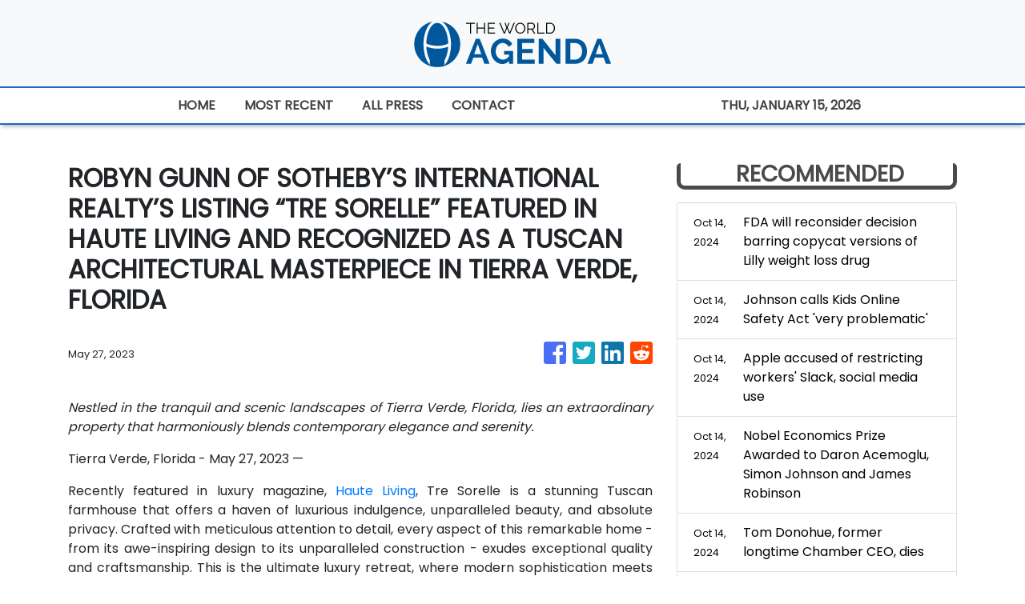

--- FILE ---
content_type: text/html; charset=utf-8
request_url: https://us-central1-vertical-news-network.cloudfunctions.net/get/fetch-include-rss
body_size: 23447
content:
[
  {
    "id": 58411158,
    "title": "Russian Oil Flows Through Western ‘Price Cap’ as Shadow Fleet Grows",
    "summary": "A report shows how Russia has largely evaded sanctions aimed at limiting its revenue from oil sales.",
    "slug": "russian-oil-flows-through-western-price-cap-as-shadow-fleet-grows",
    "link": "https://www.nytimes.com/2024/10/14/us/politics/russian-oil-price-cap-shadow-fleet.html",
    "date_published": "2024-10-14T21:41:40.000Z",
    "images": "",
    "categories": "353,577,598,1155,1157,1158,1245,1941,1962",
    "img_id": "0",
    "caption": "",
    "country": "United States",
    "source_type": "rss",
    "source": "New York Times"
  },
  {
    "id": 58486474,
    "title": "FDA will reconsider decision barring copycat versions of Lilly weight loss drug",
    "summary": "The Food and Drug Administration (FDA) said it will reconsider its decision to remove Eli Lilly’s blockbuster weight loss and diabetes drug from its official shortage list and allow compounding pharmacies to continue selling their own versions.  A federal court in Texas on Friday granted the FDA’s unopposed motion to stay litigation over the drug’s...",
    "slug": "fda-will-reconsider-decision-barring-copycat-versions-of-lilly-weight-loss-drug",
    "link": "https://thehill.com/policy/healthcare/4933064-fda-weight-loss-drug-copycat/",
    "date_published": "2024-10-14T21:24:32.000Z",
    "images": "https://thehill.com/wp-content/uploads/sites/2/2023/11/654bf4321d7969.11613537-e1705002282406.jpeg?w=900",
    "categories": "353,577,598,1155,1157,1158,1245,1941,1962",
    "img_id": "0",
    "caption": "",
    "country": "United States",
    "source_type": "rss",
    "source": "The Hill"
  },
  {
    "id": 58486478,
    "title": "Johnson calls Kids Online Safety Act 'very problematic' ",
    "summary": "House Speaker Mike Johnson (R-La.) recently revealed he likes the concept of the Kids Online Safety Act (KOSA), though the details of the Senate-passed version are “very problematic,” underscoring the uncertain future the bill faces in the lower chamber.   “I love the principle, but the details of that are very problematic,” Johnson told Punchbowl News...",
    "slug": "johnson-calls-kids-online-safety-act-very-problematic",
    "link": "https://thehill.com/policy/technology/4932971-johnson-calls-kids-online-safety-act-very-problematic/",
    "date_published": "2024-10-14T20:51:03.000Z",
    "images": "https://thehill.com/wp-content/uploads/sites/2/2024/09/johnsonmike_091824gn17_w.jpg?w=900",
    "categories": "3492,4637,1005,1432,1436,2688,3484,3493,3552,3563,3566,4645,4654,4671,4728,4743,4751,4752,4758,4771,4772,4779,4780,4794,4795,4796,4797",
    "img_id": "0",
    "caption": "",
    "country": "United States",
    "source_type": "rss",
    "source": "The Hill"
  },
  {
    "id": 58481067,
    "title": "JD Vance Mocked After Saying Goal Of U.S. Is To 'Conquer The Stars'",
    "summary": "The Ohio senator may say the destiny of the U.S. is in outer space, but many people responding to the social media post had other ideas.",
    "slug": "jd-vance-mocked-after-saying-goal-of-us-is-to-conquer-the-stars",
    "link": "https://www.huffpost.com/entry/jd-vance-conquer-the-stars_n_670d5edbe4b0c5b8c0aedeb6",
    "date_published": "2024-10-14T20:06:16.000Z",
    "images": "",
    "categories": "3492,1432,3493,3552,3563,3566",
    "img_id": "0",
    "caption": "",
    "country": "United States",
    "source_type": "rss",
    "source": "HuffPost"
  },
  {
    "id": 58473534,
    "title": "Apple accused of restricting workers' Slack, social media use",
    "summary": "The National Labor Relations Board (NLRB) filed a complaint against Apple on Thursday, accusing the iPhone maker of improperly restricting workers’ use of Slack and other social media.  The agency alleges that Apple fired an employee for advocating for workplace changes on Slack and maintained unlawful rules about acceptable uses of the platform, according to...",
    "slug": "apple-accused-of-restricting-workers-slack-social-media-use",
    "link": "https://thehill.com/policy/technology/4932687-apple-slack-labor-relations-board-complaint-restrictions-social-media/",
    "date_published": "2024-10-14T19:37:33.000Z",
    "images": "https://thehill.com/wp-content/uploads/sites/2/2024/10/Apple_Slack-.png?w=900",
    "categories": "3492,4637,1005,1432,1436,2688,3484,3493,3552,3563,3566,4645,4654,4671,4728,4743,4751,4752,4758,4771,4772,4779,4780,4794,4795,4796,4797",
    "img_id": "0",
    "caption": "",
    "country": "United States",
    "source_type": "rss",
    "source": "The Hill"
  },
  {
    "id": 58515765,
    "title": "Nobel Economics Prize Awarded to Daron Acemoglu, Simon Johnson and James Robinson",
    "summary": "Daron Acemoglu, Simon Johnson and James Robinson shared the award for their work on explaining the gaps in prosperity between nations.",
    "slug": "nobel-economics-prize-awarded-to-daron-acemoglu-simon-johnson-and-james-robinson",
    "link": "https://www.nytimes.com/2024/10/14/business/economy/nobel-economics.html",
    "date_published": "2024-10-14T17:31:19.000Z",
    "images": "https://static01.nyt.com/images/2024/10/14/multimedia/14nobelprize-economics1-bmjq/14nobelprize-economics1-bmjq-mediumSquareAt3X.jpg",
    "categories": "353,577,598,1155,1157,1158,1245,1941,1962",
    "img_id": "0",
    "caption": "",
    "country": "United States",
    "source_type": "rss",
    "source": "New York Times"
  },
  {
    "id": 58473533,
    "title": "Tom Donohue, former longtime Chamber CEO, dies",
    "summary": "Tom Donohue, who led the U.S. Chamber of Commerce for more than two decades before retiring in 2021, has died, the business lobbying giant announced Monday. The Chamber represents big business in Washington, spending more money than anyone else on federal lobbying and operating out of an ornate building opposite the White House.  When Donohue...",
    "slug": "tom-donohue-former-longtime-chamber-ceo-dies",
    "link": "https://thehill.com/lobbying/4932383-tom-donohue-former-longtime-chamber-ceo-dies/",
    "date_published": "2024-10-14T17:22:53.000Z",
    "images": "https://thehill.com/wp-content/uploads/sites/2/2024/10/AP613565772942-e1728930427218.jpg?w=900",
    "categories": "353,577,598,1155,1157,1158,1245,1941,1962",
    "img_id": "0",
    "caption": "",
    "country": "United States",
    "source_type": "rss",
    "source": "The Hill"
  },
  {
    "id": 58460321,
    "title": "Economists expect higher inflation, deficits, interest rates under Trump than Harris: Poll",
    "summary": "Economists expect higher inflation, national deficits and interest rates under former President Trump’s proposed agenda than under policies proposed by Vice President Harris, a new survey by The Wall Street Journal finds. In the survey conducted Oct. 4-8, 68 percent of respondents said they think inflation would rise faster under a second Trump term than...",
    "slug": "economists-expect-higher-inflation-deficits-interest-rates-under-trump-than-harris-poll",
    "link": "https://thehill.com/business/4932190-trump-harris-economy-survey/",
    "date_published": "2024-10-14T16:06:39.000Z",
    "images": "https://thehill.com/wp-content/uploads/sites/2/2024/10/Kamala-Harris-Donald-Trump-10.10.png?w=900",
    "categories": "353,577,598,1155,1157,1158,1245,1941,1962",
    "img_id": "0",
    "caption": "",
    "country": "United States",
    "source_type": "rss",
    "source": "The Hill"
  },
  {
    "id": 58447879,
    "title": "Bath & Body Works apologizes for candle designed with what looked like KKK hoods",
    "summary": "Bath & Body Works apologized for selling a winter-themed candle that came under scrutiny for label imagery that drew comparisons to Ku Klux Klan hoods, according to multiple reports. The candle, called “Snowed In,” includes a label image of a paper snowflake, whose side-by-side diamond shapes each have a pointed top and two holes cut out, resembling openings for a person's eyes. Bath...",
    "slug": "bath-body-works-apologizes-for-candle-designed-with-what-looked-like-kkk-hoods",
    "link": "https://thehill.com/business/4931862-bath-body-works-apologizes-candle-kkk-hood/",
    "date_published": "2024-10-14T13:07:04.000Z",
    "images": "https://thehill.com/wp-content/uploads/sites/2/2024/10/bath-bodyworks-101424ap.jpg?w=900",
    "categories": "353,577,598,1155,1157,1158,1245,1941,1962",
    "img_id": "0",
    "caption": "",
    "country": "United States",
    "source_type": "rss",
    "source": "The Hill"
  },
  {
    "id": 58515766,
    "title": "How Kamala Harris’s Economic Plan Has Been Shaped by Business Leaders",
    "summary": "The vice president has repeatedly incorporated suggestions from business executives into her economic agenda.",
    "slug": "how-kamala-harriss-economic-plan-has-been-shaped-by-business-leaders",
    "link": "https://www.nytimes.com/2024/10/14/business/harris-economic-plan-wall-street.html",
    "date_published": "2024-10-14T09:03:12.000Z",
    "images": "https://static01.nyt.com/images/2024/10/09/multimedia/DC-HARRIS-WALLSTREET-01-kpjq/DC-HARRIS-WALLSTREET-01-kpjq-mediumSquareAt3X.jpg",
    "categories": "353,577,598,1155,1157,1158,1245,1941,1962",
    "img_id": "0",
    "caption": "",
    "country": "United States",
    "source_type": "rss",
    "source": "New York Times"
  },
  {
    "id": 58370541,
    "title": "SpaceX catches Starship rocket booster on Texas launchpad",
    "summary": "SpaceX caught a rocket booster on its Texas launchpad as it returned to Earth on Sunday. The chopstick-like arms of the tower, called Mechazilla, grabbed the descending 232-foot booster after a seven-minute flight. SpaceX’s CEO, tech billionaire Elon Musk, seemed to revel in the catching of the booster, writing on the social platform X that a large “step towards making...",
    "slug": "spacex-catches-starship-rocket-booster-on-texas-launchpad",
    "link": "https://thehill.com/policy/technology/4931535-spacex-catches-starship-booster/",
    "date_published": "2024-10-14T01:07:55.000Z",
    "images": "https://thehill.com/wp-content/uploads/sites/2/2024/10/Closer-SpaceX_101324_AP_Eric-Gay.jpg?w=900",
    "categories": "3492,4637,1005,1432,1436,2688,3484,3493,3552,3563,3566,4645,4654,4671,4728,4743,4751,4752,4758,4771,4772,4779,4780,4794,4795,4796,4797",
    "img_id": "0",
    "caption": "",
    "country": "United States",
    "source_type": "rss",
    "source": "The Hill"
  },
  {
    "id": 58167752,
    "title": "How schools are tackling misinformation as false claims about hurricanes, election run wild",
    "summary": "Schools face challenges teaching children how to identify and handle misinformation without getting political, especially in recent days as false claims swirl surrounding the recent hurricanes and the upcoming election.   Some schools opt for a single, annual school-wide assembly on the subject, but others provided teachers with professional development courses so they can incorporate...",
    "slug": "how-schools-are-tackling-misinformation-as-false-claims-about-hurricanes-election-run-wild",
    "link": "https://thehill.com/homenews/education/4929114-schools-misinformation-hurricane-milton-helene-election-disinformation-conspiracy-theories/",
    "date_published": "2024-10-12T18:00:00.000Z",
    "images": "https://thehill.com/wp-content/uploads/sites/2/2024/10/misinformation_lonas_AssociatedPress.jpg?w=900",
    "categories": "3492,4637,1005,1432,1436,2688,3484,3493,3552,3563,3566,4645,4654,4671,4728,4743,4751,4752,4758,4771,4772,4779,4780,4794,4795,4796,4797",
    "img_id": "0",
    "caption": "",
    "country": "United States",
    "source_type": "rss",
    "source": "The Hill"
  },
  {
    "id": 58105570,
    "title": "Led by Believers in the City’s Future, Detroit Is on the Rebound",
    "summary": "Once the largest city in the U.S. to declare bankruptcy, this Midwestern metropolis is now thriving. But some obstacles still remain.",
    "slug": "led-by-believers-in-the-citys-future-detroit-is-on-the-rebound",
    "link": "https://www.nytimes.com/2024/10/12/business/economy/detroit-economy-rebound.html",
    "date_published": "2024-10-12T17:31:23.000Z",
    "images": "https://static01.nyt.com/images/2024/10/13/multimedia/00Detroit-Econ-lede-qlmw/00Detroit-Econ-lede-qlmw-mediumSquareAt3X.jpg",
    "categories": "353,577,598,1155,1157,1158,1245,1941,1962",
    "img_id": "0",
    "caption": "",
    "country": "United States",
    "source_type": "rss",
    "source": "New York Times"
  },
  {
    "id": 58129071,
    "title": "7-Eleven to close over 400 'underperforming' locations in North America",
    "summary": "The company cited slow sales, declining traffic, inflationary pressures, and a decrease in cigarette purchases among the reasons why some stores are closing.",
    "slug": "7eleven-to-close-over-400-underperforming-locations-in-north-america",
    "link": "https://thehill.com/business/4929426-7-eleven-closing-over-400-locations/",
    "date_published": "2024-10-12T11:25:49.000Z",
    "images": "https://thehill.com/wp-content/uploads/sites/2/2024/10/AP22070091263485-e1728732316594.jpg?w=900",
    "categories": "353,577,598,1155,1157,1158,1245,1941,1962",
    "img_id": "0",
    "caption": "",
    "country": "United States",
    "source_type": "rss",
    "source": "The Hill"
  },
  {
    "id": 58115731,
    "title": "Key disaster loan program 'quickly exhausting' funds after hurricanes",
    "summary": "Officials are warning a key federal program that provides disaster loans to businesses and homeowners is running critically low on funds in the aftermath of back-to-back hurricanes, increasing the pressure on Congress to return to Washington. The Small Business Administration (SBA) has roughly $50 million left for new disaster loans, and the agency says it...",
    "slug": "key-disaster-loan-program-quickly-exhausting-funds-after-hurricanes",
    "link": "https://thehill.com/business/budget/4929680-sba-disaster-loan-funds-low/",
    "date_published": "2024-10-12T10:00:00.000Z",
    "images": "https://thehill.com/wp-content/uploads/sites/2/2024/10/Funding-challenges_101124_AP_Mike-Stewart.png?w=900",
    "categories": "353,577,598,1155,1157,1158,1245,1941,1962",
    "img_id": "0",
    "caption": "",
    "country": "United States",
    "source_type": "rss",
    "source": "The Hill"
  },
  {
    "id": 58049672,
    "title": "Missed The Northern Lights? Here’s Where They’re Forecast To Appear Next.",
    "summary": "Don't freak out; you may be able to catch the lights again. Here's where and why.",
    "slug": "missed-the-northern-lights-heres-where-theyre-forecast-to-appear-next",
    "link": "https://www.huffpost.com/entry/northern-lights-aurora-borealis-how-to-view_n_67096907e4b0c2f4a1350bbe",
    "date_published": "2024-10-11T23:02:46.000Z",
    "images": "",
    "categories": "3492,1432,3493,3552,3563,3566",
    "img_id": "0",
    "caption": "",
    "country": "United States",
    "source_type": "rss",
    "source": "HuffPost"
  },
  {
    "id": 58042448,
    "title": "Boeing to cut 17,000 workers amid strike",
    "summary": "Boeing plans to cut 10 percent of its workforce, or about 17,000 workers, CEO Kelly Ortberg announced Friday.  The airplane maker also said that deliveries of its 777X planes will be delayed until 2026 and that it will be discontinuing production of its 767 Freighters in 2027.  “Our business is in a difficult position, and...",
    "slug": "boeing-to-cut-17000-workers-amid-strike",
    "link": "https://thehill.com/business/4929645-boeing-cuts-10-percent-workforce/",
    "date_published": "2024-10-11T22:00:14.000Z",
    "images": "https://thehill.com/wp-content/uploads/sites/2/2024/06/GettyImages-1779067641.jpg?w=900",
    "categories": "353,577,598,1155,1157,1158,1245,1941,1962",
    "img_id": "0",
    "caption": "",
    "country": "United States",
    "source_type": "rss",
    "source": "The Hill"
  },
  {
    "id": 58042449,
    "title": "IRS extends tax filing deadline for hurricane victims",
    "summary": "Victims of hurricanes Helene and Milton can expect various forms of tax relief, including an extension to file taxes and help with emergency retirement plan withdrawals, the Internal Revenue Service (IRS) told taxpayers Friday. Residents of hurricane-affected states who got extensions for their 2023 returns can now file as late as May 1, which is...",
    "slug": "irs-extends-tax-filing-deadline-for-hurricane-victims",
    "link": "https://thehill.com/business/4929375-irs-hurricane-relief-tax-help/",
    "date_published": "2024-10-11T20:25:26.000Z",
    "images": "https://thehill.com/wp-content/uploads/sites/2/2024/10/AP24282750039963-e1728577733231.jpg?w=900",
    "categories": "353,577,598,1155,1157,1158,1245,1941,1962",
    "img_id": "0",
    "caption": "",
    "country": "United States",
    "source_type": "rss",
    "source": "The Hill"
  },
  {
    "id": 58042451,
    "title": "House Democrats press tech leaders to curb hurricane misinformation  ",
    "summary": "A group of House Democrats representing areas affected by hurricanes Helene and Milton are calling on the leaders of major technology companies to do more to combat the flurry of misinformation online about the extreme weather.  In a letter sent Friday, Reps. Deborah Ross (N.C.), Kathy Castor (Fla.), Nikema Williams (Ga.) and Wiley Nickel (N.C.)...",
    "slug": "house-democrats-press-tech-leaders-to-curb-hurricane-misinformation-",
    "link": "https://thehill.com/policy/technology/4929296-hurricane-helene-milton-misinformation-disinformation/",
    "date_published": "2024-10-11T20:13:10.000Z",
    "images": "https://thehill.com/wp-content/uploads/sites/2/2024/10/HurricaneMilton_101024_KairatKassymbekovviaAP.jpg?w=900",
    "categories": "3492,4637,1005,1432,1436,2688,3484,3493,3552,3563,3566,4645,4654,4671,4728,4743,4751,4752,4758,4771,4772,4779,4780,4794,4795,4796,4797",
    "img_id": "0",
    "caption": "",
    "country": "United States",
    "source_type": "rss",
    "source": "The Hill"
  },
  {
    "id": 58029414,
    "title": "What to know about the 2025 Social Security cost-of-living adjustment",
    "summary": "The Social Security Administration this week announced a 2.5 percent cost-of-living adjustment (COLA) for this year, a more modest increase in the national retirement and benefits plan that reflects easing inflation in the economy. Last year, the increase was 3.2 percent. In 2022, the increase was 8.7 percent, and in 2021 the increase was 5.9...",
    "slug": "what-to-know-about-the-2025-social-security-costofliving-adjustment",
    "link": "https://thehill.com/business/4929177-social-security-administration-cola-increase/",
    "date_published": "2024-10-11T19:00:46.000Z",
    "images": "https://thehill.com/wp-content/uploads/sites/2/2024/08/social_security_benefits_04012024_AP_AP24092456644503.jpg?w=900",
    "categories": "353,577,598,1155,1157,1158,1245,1941,1962",
    "img_id": "0",
    "caption": "",
    "country": "United States",
    "source_type": "rss",
    "source": "The Hill"
  },
  {
    "id": 58029417,
    "title": "Trump campaign, Musk coordinated to stop hacked material on X: Report",
    "summary": "Former President Trump’s campaign worked with Elon Musk’s X to prevent links to hacked campaign materials from circulating on the social media platform last month, according to The New York Times.  After independent journalist Ken Klippenstein shared a link to the materials allegedly obtained in an Iranian hack of the Trump campaign, X suspended his account...",
    "slug": "trump-campaign-musk-coordinated-to-stop-hacked-material-on-x-report",
    "link": "https://thehill.com/policy/technology/4929125-trump-campaign-musk-coordinated-to-stop-hacked-material-on-x-report/",
    "date_published": "2024-10-11T18:55:56.000Z",
    "images": "https://thehill.com/wp-content/uploads/sites/2/2024/10/AP24249656784834-e1728048882833.jpg?w=900",
    "categories": "3492,4637,1005,1432,1436,2688,3484,3493,3552,3563,3566,4645,4654,4671,4728,4743,4751,4752,4758,4771,4772,4779,4780,4794,4795,4796,4797",
    "img_id": "0",
    "caption": "",
    "country": "United States",
    "source_type": "rss",
    "source": "The Hill"
  },
  {
    "id": 57502105,
    "title": "As Hurricanes Persist, Soaring Insurance Costs Hit Commercial Real Estate",
    "summary": "Struggling landlords and developers are seeking leeway on coverage from their lenders — mostly in vain.",
    "slug": "as-hurricanes-persist-soaring-insurance-costs-hit-commercial-real-estate",
    "link": "https://www.nytimes.com/2024/10/08/business/hurricane-commercial-real-estate-insurance.html",
    "date_published": "2024-10-11T18:17:55.000Z",
    "images": "https://static01.nyt.com/images/2024/10/07/multimedia/INSURANCE-CRE-02-hzjv/INSURANCE-CRE-02-hzjv-mediumSquareAt3X-v2.jpg",
    "categories": "353,577,598,1155,1157,1158,1245,1941,1962",
    "img_id": "0",
    "caption": "",
    "country": "United States",
    "source_type": "rss",
    "source": "New York Times"
  },
  {
    "id": 58019229,
    "title": "Trump Blames Immigrant Surge for Housing Crisis. Most Economists Disagree.",
    "summary": "The former president often implies that deportations will bring down housing costs. Reality is more complicated.",
    "slug": "trump-blames-immigrant-surge-for-housing-crisis-most-economists-disagree",
    "link": "https://www.nytimes.com/2024/10/11/business/economy/trump-housing-crisis-deportations.html",
    "date_published": "2024-10-11T18:12:27.000Z",
    "images": "https://static01.nyt.com/images/2024/10/11/multimedia/DC-IMMIGRATION-HOUSING-03-kgwv/DC-IMMIGRATION-HOUSING-03-kgwv-mediumSquareAt3X.jpg",
    "categories": "353,577,598,1155,1157,1158,1245,1941,1962",
    "img_id": "0",
    "caption": "",
    "country": "United States",
    "source_type": "rss",
    "source": "New York Times"
  },
  {
    "id": 57966721,
    "title": "How Mizzou Football Is Benefiting From State N.I.L. Laws",
    "summary": "A state law allowing high schoolers to earn from endorsements, if they commit to attending a public university in Missouri, has helped Mizzou attract blue-chip players.",
    "slug": "how-mizzou-football-is-benefiting-from-state-nil-laws",
    "link": "https://www.nytimes.com/2024/10/11/business/missouri-football-nil-law.html",
    "date_published": "2024-10-11T18:07:04.000Z",
    "images": "https://static01.nyt.com/images/2024/10/02/multimedia/00nil-missouri-gfqh/00nil-missouri-gfqh-mediumSquareAt3X.jpg",
    "categories": "353,577,598,1155,1157,1158,1245,1941,1962",
    "img_id": "0",
    "caption": "",
    "country": "United States",
    "source_type": "rss",
    "source": "New York Times"
  },
  {
    "id": 58029415,
    "title": "As Amazon tells staff to return to office, new survey says hybrid workers aren't working",
    "summary": "From January 2025, Amazon wants its workers back in the office five days a week. In early 2023, the company's CEO Andy Jassy reconsidered Amazon’s remote-first pandemic stance, stating “we should go back to being in the office together the majority of the time (at least three days per week).” Now, Jassy has released a...",
    "slug": "as-amazon-tells-staff-to-return-to-office-new-survey-says-hybrid-workers-arent-working",
    "link": "https://thehill.com/lobbying/4928869-as-amazon-tells-staff-to-return-to-office-new-survey-says-hybrid-workers-arent-working/",
    "date_published": "2024-10-11T16:15:53.000Z",
    "images": "https://thehill.com/wp-content/uploads/sites/2/2024/01/remote_work_office_getty.jpg?w=900",
    "categories": "353,577,598,1155,1157,1158,1245,1941,1962",
    "img_id": "0",
    "caption": "",
    "country": "United States",
    "source_type": "rss",
    "source": "The Hill"
  },
  {
    "id": 58016394,
    "title": "State treasurers back Harris based on her small business proposal",
    "summary": "A group of more than two dozen state treasurers backed Vice President Harris for president on Friday because of her proposal to expand tax relief for Americans starting a small business. In a letter obtained by The Hill, state treasurers from Nevada, Colorado, Oregon and several other states endorsed Harris, touting especially the part of...",
    "slug": "state-treasurers-back-harris-based-on-her-small-business-proposal",
    "link": "https://thehill.com/homenews/campaign/4928808-treasurers-back-harris-small-business/",
    "date_published": "2024-10-11T16:01:35.000Z",
    "images": "https://thehill.com/wp-content/uploads/sites/2/2024/10/Harris_101024_AP_Evelyn-Hockstein.png?w=900",
    "categories": "353,577,598,1155,1157,1158,1245,1941,1962",
    "img_id": "0",
    "caption": "",
    "country": "United States",
    "source_type": "rss",
    "source": "The Hill"
  },
  {
    "id": 58016395,
    "title": "Jamie Dimon: 'Treacherous' geopolitical conditions getting worse",
    "summary": "JPMorgan Chase CEO Jamie Dimon on Friday warned about potential risks in the future for the economy, citing the war in Ukraine and Israel's war against Hamas and Hezbollah. “There is significant human suffering, and the outcome of these situations could have far-reaching effects on both short-term economic outcomes and more importantly on the course of history,”...",
    "slug": "jamie-dimon-treacherous-geopolitical-conditions-getting-worse",
    "link": "https://thehill.com/business/4928593-jpmorgan-ceo-warns-economic-risks/",
    "date_published": "2024-10-11T14:58:09.000Z",
    "images": "https://thehill.com/wp-content/uploads/sites/2/2023/10/65294c1969baa4.55925605-e1728658561832.jpeg?w=900",
    "categories": "353,577,598,1155,1157,1158,1245,1941,1962",
    "img_id": "0",
    "caption": "",
    "country": "United States",
    "source_type": "rss",
    "source": "The Hill"
  },
  {
    "id": 58016397,
    "title": "Musk unveils long-awaited robotaxi",
    "summary": "Tesla CEO Elon Musk unveiled the electric vehicle (EV) company’s long-awaited robotaxi Thursday night, showing off a fleet of sleek self-driving cars with no steering wheels or pedals.  The Cybercab is expected to be in production before 2027 and to cost less than $30,000, Musk said at the highly choreographed \"We, Robot” event at Warner...",
    "slug": "musk-unveils-longawaited-robotaxi",
    "link": "https://thehill.com/policy/technology/4928568-musk-unveils-long-awaited-robotaxi/",
    "date_published": "2024-10-11T14:43:40.000Z",
    "images": "https://thehill.com/wp-content/uploads/sites/2/2024/09/musk_elon_08292024_AP_AP24242042810863.jpg?w=900",
    "categories": "3492,4637,1005,1432,1436,2688,3484,3493,3552,3563,3566,4645,4654,4671,4728,4743,4751,4752,4758,4771,4772,4779,4780,4794,4795,4796,4797",
    "img_id": "0",
    "caption": "",
    "country": "United States",
    "source_type": "rss",
    "source": "The Hill"
  },
  {
    "id": 58003253,
    "title": "Lawmakers press FTC chair for federal price gouging ban",
    "summary": "A group comprised predominantly of Democrats pressed Federal Trade Commission (FTC) Chair Lina Khan this week for more information on how a federal price gouging ban could help “hold bad actors accountable” in the event of major disasters such as Hurricane Helene. Sen. Elizabeth Warren (D-Mass.) and Rep. Hank Johnson (D-Ga.) led 11 lawmakers in...",
    "slug": "lawmakers-press-ftc-chair-for-federal-price-gouging-ban",
    "link": "https://thehill.com/business/4928339-lawmakers-ftc-federal-price-gouging-ban/",
    "date_published": "2024-10-11T13:03:28.000Z",
    "images": "https://thehill.com/wp-content/uploads/sites/2/2024/10/AP24019821334876-e1728651295351.jpg?w=900",
    "categories": "353,577,598,1155,1157,1158,1245,1941,1962",
    "img_id": "0",
    "caption": "",
    "country": "United States",
    "source_type": "rss",
    "source": "The Hill"
  },
  {
    "id": 57976527,
    "title": "Senators press Commerce Department to boost transparency about CHIPS Act contracts ",
    "summary": "A group of senators are urging the Commerce Department to be more transparent regarding the terms of agreements made under the CHIPS and Science Act, arguing the agency must ensure the U.S. semiconductor industry is “safe and sustainable.” In a letter Friday to Commerce Secretary Gina Raimondo, Sens. Ed Markey (D-Mass.), Elizabeth Warren (D-Mass.) and...",
    "slug": "senators-press-commerce-department-to-boost-transparency-about-chips-act-contracts",
    "link": "https://thehill.com/policy/technology/4927568-senators-urge-chips-act-contracts-transparency/",
    "date_published": "2024-10-11T09:00:00.000Z",
    "images": "https://thehill.com/wp-content/uploads/sites/2/2022/09/CA_markeyed_warrenelizabeth_getty.jpg?w=900",
    "categories": "3492,4637,1005,1432,1436,2688,3484,3493,3552,3563,3566,4645,4654,4671,4728,4743,4751,4752,4758,4771,4772,4779,4780,4794,4795,4796,4797",
    "img_id": "0",
    "caption": "",
    "country": "United States",
    "source_type": "rss",
    "source": "The Hill"
  },
  {
    "id": 57901952,
    "title": "5 things to know about the TD Bank scandal",
    "summary": "Toronto-Dominion Bank, commonly referred to as TD Bank, is facing unprecedented fines and penalties from U.S. officials after allegedly failing to stop hundreds of millions of dollars in drug money laundering.  The bank agreed to pay more than $3 billion to various U.S. agencies and limit its growth until officials say TD Bank has done...",
    "slug": "5-things-to-know-about-the-td-bank-scandal",
    "link": "https://thehill.com/business/4927394-td-bank-fines-money-laundering/",
    "date_published": "2024-10-10T21:03:42.000Z",
    "images": "https://thehill.com/wp-content/uploads/sites/2/2024/10/AP22095788205955-e1728594207740.jpg?w=900",
    "categories": "353,577,598,1155,1157,1158,1245,1941,1962",
    "img_id": "0",
    "caption": "",
    "country": "United States",
    "source_type": "rss",
    "source": "The Hill"
  },
  {
    "id": 57812399,
    "title": "Amazon Could Be Forced to Treat Drivers as Employees",
    "summary": "Amazon’s delivery system depends on third-party companies. But labor regulators have challenged that model, possibly opening the way for unionization.",
    "slug": "amazon-could-be-forced-to-treat-drivers-as-employees",
    "link": "https://www.nytimes.com/2024/10/10/business/economy/amazon-delivery-drivers-labor-nlrb.html",
    "date_published": "2024-10-10T20:00:50.000Z",
    "images": "https://static01.nyt.com/images/2024/10/09/multimedia/AMAZON-DRIVERS-03-czkb/AMAZON-DRIVERS-03-czkb-mediumSquareAt3X.jpg",
    "categories": "353,577,598,1155,1157,1158,1245,1941,1962",
    "img_id": "0",
    "caption": "",
    "country": "United States",
    "source_type": "rss",
    "source": "New York Times"
  },
  {
    "id": 57888596,
    "title": "OpenAI sees continued attempts to use AI models for election interference  ",
    "summary": "OpenAI has seen continued attempts by cybercriminals to use its artificial intelligence (AI) models for fake content aimed at interfering with this year’s elections, the ChatGPT maker said in a new report.   According to OpenAI’s report, released Wednesday, the AI developer discovered and disrupted more than 20 operations this year that tried to influence the election...",
    "slug": "openai-sees-continued-attempts-to-use-ai-models-for-election-interference",
    "link": "https://thehill.com/policy/technology/4927103-openai-misuse-elections/",
    "date_published": "2024-10-10T19:17:54.000Z",
    "images": "https://thehill.com/wp-content/uploads/sites/2/2024/05/Zoom-in-AI_052123_AP_Michael-Dwyer.jpg?w=900",
    "categories": "3492,4637,1005,1432,1436,2688,3484,3493,3552,3563,3566,4645,4654,4671,4728,4743,4751,4752,4758,4771,4772,4779,4780,4794,4795,4796,4797",
    "img_id": "0",
    "caption": "",
    "country": "United States",
    "source_type": "rss",
    "source": "The Hill"
  },
  {
    "id": 57888597,
    "title": "Microsoft unveils health care AI tools",
    "summary": "Microsoft unveiled several new artificial intelligence (AI) tools on Thursday aiming to support health care organizations through medical imaging models, health care agent services and an AI-driven workflow solution for nurses. The announcement detailed how each tool will improve workflow for busy health care professionals. The AI imaging tool, developed in collaboration with partners like Providence and Paige.ai, enables...",
    "slug": "microsoft-unveils-health-care-ai-tools",
    "link": "https://thehill.com/policy/technology/4926705-microsoft-ai-tools-health-care/",
    "date_published": "2024-10-10T18:11:54.000Z",
    "images": "https://thehill.com/wp-content/uploads/sites/2/2024/03/Cervical-cancer_032324_Photo_AdobeStock.png?w=900",
    "categories": "3492,4637,1005,1432,1436,2688,3484,3493,3552,3563,3566,4645,4654,4671,4728,4743,4751,4752,4758,4771,4772,4779,4780,4794,4795,4796,4797",
    "img_id": "0",
    "caption": "",
    "country": "United States",
    "source_type": "rss",
    "source": "The Hill"
  },
  {
    "id": 57875278,
    "title": "TD Bank to pay $3B, face growth cap over money laundering violations",
    "summary": "Toronto-Dominion Bank, commonly referred to as TD Bank, pleaded guilty Thursday to violating federal anti-money laundering and bank transparency laws, agreeing to pay more than $3 billion and limit its future growth. TD Bank, which is based in Canada, will pay billions of dollars in fines and penalties to several federal agencies, including the Federal...",
    "slug": "td-bank-to-pay-3b-face-growth-cap-over-money-laundering-violations",
    "link": "https://thehill.com/business/4926750-td-bank-fines-money-laundering/",
    "date_published": "2024-10-10T17:21:07.000Z",
    "images": "https://thehill.com/wp-content/uploads/sites/2/2023/05/TDBank_AP.jpg?w=900",
    "categories": "353,577,598,1155,1157,1158,1245,1941,1962",
    "img_id": "0",
    "caption": "",
    "country": "United States",
    "source_type": "rss",
    "source": "The Hill"
  },
  {
    "id": 57861926,
    "title": "Trump pledges to nix double taxation for Americans abroad",
    "summary": "New to the list of former President Trump’s campaign tax proposals is a plan to end double taxation for Americans living overseas. “I support ending the double taxation of overseas Americans,” Trump said in a statement shared Thursday with The Hill. Americans living abroad can have tax obligations both to the U.S. and to the...",
    "slug": "trump-pledges-to-nix-double-taxation-for-americans-abroad",
    "link": "https://thehill.com/business/4926506-trump-proposes-ending-double-taxation/",
    "date_published": "2024-10-10T15:53:20.000Z",
    "images": "https://thehill.com/wp-content/uploads/sites/2/2024/10/WL-Trump-AP-e1728567150567.jpg?w=900",
    "categories": "353,577,598,1155,1157,1158,1245,1941,1962",
    "img_id": "0",
    "caption": "",
    "country": "United States",
    "source_type": "rss",
    "source": "The Hill"
  },
  {
    "id": 57856472,
    "title": "Kari Lake’s Election-Denial Dodge At Senate Debate Is A Must-See",
    "summary": "The Republican candidate was put on the spot by Democratic rival Ruben Gallego.",
    "slug": "kari-lakes-electiondenial-dodge-at-senate-debate-is-a-mustsee",
    "link": "https://www.huffpost.com/entry/kari-lake-election-denial-dodge-ruben-gallego-debate_n_6707b998e4b047df5706d09d",
    "date_published": "2024-10-10T13:58:23.000Z",
    "images": "",
    "categories": "3492,1432,3493,3552,3563,3566",
    "img_id": "0",
    "caption": "",
    "country": "United States",
    "source_type": "rss",
    "source": "HuffPost"
  },
  {
    "id": 57848545,
    "title": "Social Security announces 2.5 percent cost-of-living adjustment for 2025",
    "summary": "Social Security recipients will see a 2.5 percent bump as part of their cost-of-living adjustment (COLA) for 2025. The increase announced on Thursday marks the smallest in years and is in line with experts’ expectations as inflation has eased some. Millions of recipients saw their biggest increase at 8.7 percent last year following decades-high inflation during...",
    "slug": "social-security-announces-25-percent-costofliving-adjustment-for-2025",
    "link": "https://thehill.com/business/4926127-2025-social-security-cost-of-living-adjustment/",
    "date_published": "2024-10-10T13:01:54.000Z",
    "images": "https://thehill.com/wp-content/uploads/sites/2/2023/06/socialsecurity_10122021_AP_AP23097051385074.jpg?w=900",
    "categories": "353,577,598,1155,1157,1158,1245,1941,1962",
    "img_id": "0",
    "caption": "",
    "country": "United States",
    "source_type": "rss",
    "source": "The Hill"
  },
  {
    "id": 57838334,
    "title": "Global Trade Grows but Remains Vulnerable to War and Geopolitics",
    "summary": "New reports from the World Trade Organization and a Washington think tank showed how robust global trade could quickly be derailed by violence.",
    "slug": "global-trade-grows-but-remains-vulnerable-to-war-and-geopolitics",
    "link": "https://www.nytimes.com/2024/10/10/business/economy/global-trade-china-taiwan-middle-east.html",
    "date_published": "2024-10-10T13:00:13.000Z",
    "images": "https://static01.nyt.com/images/2024/10/09/multimedia/DC-TRADE-01-kqhz/DC-TRADE-01-kqhz-mediumSquareAt3X.jpg",
    "categories": "353,577,598,1155,1157,1158,1245,1941,1962",
    "img_id": "0",
    "caption": "",
    "country": "United States",
    "source_type": "rss",
    "source": "New York Times"
  },
  {
    "id": 57848546,
    "title": "Annual inflation rate drops to 2.4 percent, lowest since February 2021",
    "summary": "Consumer prices rose slightly in September as the Federal Reserve prepared to cut interest rates and ease off the brakes of the U.S. economy. The consumer price index, a closely watched gauge of inflation, rose 0.2 percent in September and 2.4 percent over the previous 12 months, the Bureau of Labor Statistics announced Thursday. The...",
    "slug": "annual-inflation-rate-drops-to-24-percent-lowest-since-february-2021",
    "link": "https://thehill.com/business/4926065-annual-inflation-rate-ticks-lower-to-2-4-percent/",
    "date_published": "2024-10-10T12:33:13.000Z",
    "images": "https://thehill.com/wp-content/uploads/sites/2/2024/07/Economy-Prices_100423_AP_David-Zalubowski.jpg?w=900",
    "categories": "353,577,598,1155,1157,1158,1245,1941,1962",
    "img_id": "0",
    "caption": "",
    "country": "United States",
    "source_type": "rss",
    "source": "The Hill"
  },
  {
    "id": 57835308,
    "title": "Post-Milton gas in Florida will be a challenge: GasBuddy founder",
    "summary": "63% of gas stations in the Tampa area are out of gas, and it could be weeks before they're resupplied.",
    "slug": "postmilton-gas-in-florida-will-be-a-challenge-gasbuddy-founder",
    "link": "https://thehill.com/homenews/state-watch/4925773-hurricane-milton-gas-shortage-western-florida/",
    "date_published": "2024-10-10T10:41:59.000Z",
    "images": "https://thehill.com/wp-content/uploads/sites/2/2024/10/GettyImages-2176921951-e1728556910764.jpg?w=900",
    "categories": "353,577,598,1155,1157,1158,1245,1941,1962",
    "img_id": "0",
    "caption": "",
    "country": "United States",
    "source_type": "rss",
    "source": "The Hill"
  },
  {
    "id": 57822598,
    "title": "AI tracker charts growth in deepfakes ahead of election",
    "summary": "The German Marshall Fund has launched a tool to track deepfakes created by artificial intelligence (AI) that are targeting elections and circulating in the U.S. and across the globe. The tool comes in a historic year for elections. More than half the globe has or will hold elections in 2024, a detail that collides with...",
    "slug": "ai-tracker-charts-growth-in-deepfakes-ahead-of-election",
    "link": "https://thehill.com/policy/technology/4925027-german-marshall-fund-ai-deep-fakes/",
    "date_published": "2024-10-10T09:00:00.000Z",
    "images": "https://thehill.com/wp-content/uploads/sites/2/2024/06/AI_artificialintelligence_stock_getty_40ed59.jpg?w=900",
    "categories": "3492,4637,1005,1432,1436,2688,3484,3493,3552,3563,3566,4645,4654,4671,4728,4743,4751,4752,4758,4771,4772,4779,4780,4794,4795,4796,4797",
    "img_id": "0",
    "caption": "",
    "country": "United States",
    "source_type": "rss",
    "source": "The Hill"
  },
  {
    "id": 57757725,
    "title": "Greene takes fire for remarks about weather",
    "summary": "Rep. Marjorie Taylor Greene (R-Ga.) has again thrown herself at the center of controversy over her embrace of claims that the government and humans are “controlling” the severe weather as Hurricane Milton barrels toward Florida.   In the wake of widespread devastation from Hurricane Helene, the Georgia Republican has shared various conspiracy theories online suggesting the government is in...",
    "slug": "greene-takes-fire-for-remarks-about-weather",
    "link": "https://thehill.com/policy/technology/4925267-greene-takes-fire-for-sharing-for-remarks-about-the-weather/",
    "date_published": "2024-10-09T23:00:00.000Z",
    "images": "https://thehill.com/wp-content/uploads/sites/2/2024/07/taylorgeenemarjorie_072224jg01_w.jpg?w=900",
    "categories": "3492,4637,1005,1432,1436,2688,3484,3493,3552,3563,3566,4645,4654,4671,4728,4743,4751,4752,4758,4771,4772,4779,4780,4794,4795,4796,4797",
    "img_id": "0",
    "caption": "",
    "country": "United States",
    "source_type": "rss",
    "source": "The Hill"
  },
  {
    "id": 57744514,
    "title": "Mortgage applications drop 5.1 percent as rates rise despite Fed cuts",
    "summary": "Mortgage applications dipped earlier this month as rates have been on the rise following a strong September jobs report. Recent data from the Mortgage Bankers Association’s (MBA) Weekly Applications Survey showed mortgage applications saw a 5.1 percent drop in the first week of October. “In the wake of stronger economic data last week, including the...",
    "slug": "mortgage-applications-drop-51-percent-as-rates-risedespite-fed-cuts",
    "link": "https://thehill.com/business/4924729-mortgage-applications-drop-5-1-percent-as-rates-rise-despite-fed-cuts/",
    "date_published": "2024-10-09T20:31:37.000Z",
    "images": "https://thehill.com/wp-content/uploads/sites/2/2024/06/GettyImages-1411621662_5761de.jpg?w=900",
    "categories": "353,577,598,1155,1157,1158,1245,1941,1962",
    "img_id": "0",
    "caption": "",
    "country": "United States",
    "source_type": "rss",
    "source": "The Hill"
  },
  {
    "id": 57744515,
    "title": "FEMA has enough money to respond to Hurricanes Helene and Milton",
    "summary": "The Federal Emergency Management Agency (FEMA) is not at risk of running out of money and being unable to support survivors in the immediate aftermath of a disaster, despite misinformation that has swirled in recent days. While the agency does have some long-term funding question marks, it has enough money to address the impacts of...",
    "slug": "fema-has-enough-money-to-respond-to-hurricanes-helene-and-milton",
    "link": "https://thehill.com/policy/energy-environment/4924747-fema-disaster-relief-funding-hurricane-milton-helene-misinformation/",
    "date_published": "2024-10-09T20:14:42.000Z",
    "images": "https://thehill.com/wp-content/uploads/sites/2/2024/10/FEMA_frazin_AssociatedPress.jpg?w=900",
    "categories": "353,577,598,1155,1157,1158,1245,1941,1962",
    "img_id": "0",
    "caption": "",
    "country": "United States",
    "source_type": "rss",
    "source": "The Hill"
  },
  {
    "id": 57721457,
    "title": "Fed Officials Debated Whether a Big Rate Cut Was Smart in September",
    "summary": "Freshly released minutes from the central bank’s September meeting show that policymakers were divided on how much to cut rates.",
    "slug": "fed-officials-debated-whether-a-big-rate-cut-was-smart-in-september",
    "link": "https://www.nytimes.com/2024/10/09/business/economy/fed-meeting-september-minutes.html",
    "date_published": "2024-10-09T20:05:53.000Z",
    "images": "https://static01.nyt.com/images/2024/10/09/multimedia/DC-FED-01-tqgp/DC-FED-01-tqgp-mediumSquareAt3X.jpg",
    "categories": "353,577,598,1155,1157,1158,1245,1941,1962",
    "img_id": "0",
    "caption": "",
    "country": "United States",
    "source_type": "rss",
    "source": "New York Times"
  },
  {
    "id": 57721458,
    "title": "Boeing and Workers Dig In for a Long Fight, Despite Strike’s Cost",
    "summary": "Nearly a month into a union walkout, the aerospace giant withdrew its latest contract offer, and the two sides exchanged blame over the breakdown.",
    "slug": "boeing-and-workers-dig-in-for-a-long-fight-despite-strikes-cost",
    "link": "https://www.nytimes.com/2024/10/09/business/boeing-strike-machinists-union.html",
    "date_published": "2024-10-09T19:35:37.000Z",
    "images": "https://static01.nyt.com/images/2024/10/08/multimedia/BOEING-03-cwlp/BOEING-03-cwlp-mediumSquareAt3X.jpg",
    "categories": "353,577,598,1155,1157,1158,1245,1941,1962",
    "img_id": "0",
    "caption": "",
    "country": "United States",
    "source_type": "rss",
    "source": "New York Times"
  },
  {
    "id": 57731476,
    "title": "CVS, Cigna, UnitedHealth press for FTC Chair Khan to be removed from PBM lawsuit",
    "summary": "Cigna, UnitedHealth and CVS Caremark are calling Federal Trade Commission (FTC) Chair Lina Khan and two other commissioners to either recuse themselves, or be removed from the agency’s lawsuit against the companies and other pharmacy benefit managers (PBMs). Attorneys for UnitedHealth’s Optum Rx, Cigna and CVS Caremark said Khan, along with Commissioners Alvaro Bedoya and...",
    "slug": "cvs-cigna-unitedhealth-press-for-ftc-chair-khan-to-be-removed-from-pbm-lawsuit",
    "link": "https://thehill.com/policy/healthcare/4924741-unitedhealth-cvs-caremark-ftc-lawsuit/",
    "date_published": "2024-10-09T19:22:28.000Z",
    "images": "https://thehill.com/wp-content/uploads/sites/2/2024/05/FTC_chair-1530150886.jpg?w=900",
    "categories": "353,577,598,1155,1157,1158,1245,1941,1962",
    "img_id": "0",
    "caption": "",
    "country": "United States",
    "source_type": "rss",
    "source": "The Hill"
  },
  {
    "id": 57731477,
    "title": "Fed shrugs off downturn concerns in latest minutes",
    "summary": "Despite recent concerns among business leaders that the economy may enter a contraction some time in the next six months, U.S. central bankers see the economic outlook as fundamentally healthy. The minutes of the latest meeting by the Fed’s interest rate-setting committee show bankers to be confident in the U.S. economic situation over the current...",
    "slug": "fed-shrugs-off-downturn-concerns-in-latest-minutes",
    "link": "https://thehill.com/business/4924679-fed-shrugs-off-downturn-concerns-in-latest-minutes/",
    "date_published": "2024-10-09T19:05:32.000Z",
    "images": "https://thehill.com/wp-content/uploads/sites/2/2024/08/powell_jerome_fed_reserve_07312024_GettyImages-2164068203.jpg?w=900",
    "categories": "353,577,598,1155,1157,1158,1245,1941,1962",
    "img_id": "0",
    "caption": "",
    "country": "United States",
    "source_type": "rss",
    "source": "The Hill"
  },
  {
    "id": 57719015,
    "title": "Honda recalling 1.7M vehicles over steering concerns",
    "summary": "Honda recalled approximately 1.7 million vehicles in a Wednesday announcement, due to a defective part in the steering gearbox in various Honda and Acura models manufactured from 2022 to 2025. It said the defect can cause abnormal steering noise, increased steering effort or \"sticky\" steering. The recall impacts Honda models including the 2022-25 Civic Sedan,...",
    "slug": "honda-recalling-17m-vehicles-over-steering-concerns",
    "link": "https://thehill.com/business/4924286-honda-acura-recall-defective-steering/",
    "date_published": "2024-10-09T17:25:09.000Z",
    "images": "https://thehill.com/wp-content/uploads/sites/2/2023/01/honda_011923gn4_w.jpg?w=900",
    "categories": "353,577,598,1155,1157,1158,1245,1941,1962",
    "img_id": "0",
    "caption": "",
    "country": "United States",
    "source_type": "rss",
    "source": "The Hill"
  },
  {
    "id": 57719018,
    "title": "Musk steps up Starlink access as Hurricane Milton approaches Florida",
    "summary": "SpaceX and CEO Elon Musk ramped up the rollout of Starlink's direct-to-cell service for areas expected to be hit Wednesday by Hurricane Milton, marking the latest assistance efforts by the aerospace company. The rollout is part of a new partnership between Starlink and T-Mobile to activate its direct-to-cell satellites for emergency alerts for all phones...",
    "slug": "musk-steps-up-starlink-access-as-hurricane-milton-approaches-florida",
    "link": "https://thehill.com/policy/technology/4924119-spacex-starlink-milton-emergency-help/",
    "date_published": "2024-10-09T17:22:44.000Z",
    "images": "https://thehill.com/wp-content/uploads/sites/2/2023/09/64ff98806f0492.39674547-e1697832848225.jpeg?w=900",
    "categories": "3492,4637,1005,1432,1436,2688,3484,3493,3552,3563,3566,4645,4654,4671,4728,4743,4751,4752,4758,4771,4772,4779,4780,4794,4795,4796,4797",
    "img_id": "0",
    "caption": "",
    "country": "United States",
    "source_type": "rss",
    "source": "The Hill"
  },
  {
    "id": 57719019,
    "title": "Ocasio-Cortez promises 'brawl' if 'billionaires' force out Lina Khan",
    "summary": "Rep. Alexandria Ocasio-Cortez (D-N.Y.) vowed Wednesday there would be a “brawl” if wealthy Democratic donors attempt to force Federal Trade Commission (FTC) Chair Lina Khan out of a potential Harris administration. “Let me make this clear, since billionaires have been trying to play footsie with the ticket: Anyone goes near Lina Khan and there will...",
    "slug": "ocasiocortez-promises-brawl-if-billionaires-force-out-lina-khan",
    "link": "https://thehill.com/policy/technology/4924081-ocasio-cortez-defends-ftc-chair-khan-brawl/",
    "date_published": "2024-10-09T16:06:35.000Z",
    "images": "https://thehill.com/wp-content/uploads/sites/2/2024/08/ocasiocortezalexandria_071024gn03_w.jpg?w=900",
    "categories": "3492,4637,1005,1432,1436,2688,3484,3493,3552,3563,3566,4645,4654,4671,4728,4743,4751,4752,4758,4771,4772,4779,4780,4794,4795,4796,4797",
    "img_id": "0",
    "caption": "",
    "country": "United States",
    "source_type": "rss",
    "source": "The Hill"
  },
  {
    "id": 57719016,
    "title": "Ocasio-Cortez promises 'brawl' if 'billionaires' force out Lina Khan",
    "summary": "Rep. Alexandria Ocasio-Cortez (D-N.Y.) vowed Wednesday there would be a “brawl” if wealthy Democratic donors attempt to force Federal Trade Commission (FTC) Chair Lina Khan out of a potential Harris administration. “Let me make this clear, since billionaires have been trying to play footsie with the ticket: Anyone goes near Lina Khan and there will...",
    "slug": "ocasiocortez-promises-brawl-if-billionaires-force-out-lina-khan",
    "link": "https://thehill.com/policy/technology/4924081-ocasio-cortez-defends-ftc-chair-khan-brawl/",
    "date_published": "2024-10-09T16:06:35.000Z",
    "images": "https://thehill.com/wp-content/uploads/sites/2/2024/08/ocasiocortezalexandria_071024gn03_w.jpg?w=900",
    "categories": "353,577,598,1155,1157,1158,1245,1941,1962",
    "img_id": "0",
    "caption": "",
    "country": "United States",
    "source_type": "rss",
    "source": "The Hill"
  },
  {
    "id": 57744516,
    "title": "Sanders: Mark Cuban wrong to call for Lina Khan to be replaced",
    "summary": "Sen. Bernie Sanders (I-Vt.) publicly disagreed with Mark Cuban after he called for Federal Trade Commissioner (FTC) Chair Lina Khan to be replaced if Vice President Harris is elected president. In a post on the social platform X, Sanders said Cuban “is wrong” when he called for a new FTC chair. “Lina Khan is the...",
    "slug": "sanders-mark-cuban-wrong-to-call-for-lina-khan-to-be-replaced",
    "link": "https://thehill.com/business/4923966-sanders-defends-khan-big-tech/",
    "date_published": "2024-10-09T15:39:35.000Z",
    "images": "https://thehill.com/wp-content/uploads/sites/2/2022/08/Khan_Lina_04242021_AP22223748361200.png?w=900",
    "categories": "3492,4637,1005,1432,1436,2688,3484,3493,3552,3563,3566,4645,4654,4671,4728,4743,4751,4752,4758,4771,4772,4779,4780,4794,4795,4796,4797",
    "img_id": "0",
    "caption": "",
    "country": "United States",
    "source_type": "rss",
    "source": "The Hill"
  },
  {
    "id": 57705771,
    "title": "Sanders: Mark Cuban wrong to call for Lina Khan to be replaced",
    "summary": "Sen. Bernie Sanders (I-Vt.) publicly disagreed with Mark Cuban after he called for Federal Trade Commissioner (FTC) Chair Lina Khan to be replaced if Vice President Harris is elected president. In a post on the social platform X, Sanders said Cuban “is wrong” when he called for a new FTC chair. “Lina Khan is the...",
    "slug": "sanders-mark-cuban-wrong-to-call-for-lina-khan-to-be-replaced",
    "link": "https://thehill.com/business/4923966-sanders-defends-khan-big-tech/",
    "date_published": "2024-10-09T15:39:35.000Z",
    "images": "https://thehill.com/wp-content/uploads/sites/2/2022/08/Khan_Lina_04242021_AP22223748361200.png?w=900",
    "categories": "353,577,598,1155,1157,1158,1245,1941,1962",
    "img_id": "0",
    "caption": "",
    "country": "United States",
    "source_type": "rss",
    "source": "The Hill"
  },
  {
    "id": 57692530,
    "title": "Federal prosecutors eye asking judge to break up Google",
    "summary": "The Department of Justice (DOJ) is considering asking a federal judge to order Google to break off its search business from other portions of the company to address its illegal monopoly over online search.  In a filing late Tuesday night, federal prosecutors said they are looking at a variety of options, including structural remedies, in...",
    "slug": "federal-prosecutors-eye-asking-judge-to-break-up-google",
    "link": "https://thehill.com/policy/technology/4923666-doj-considers-google-search-breakup/",
    "date_published": "2024-10-09T13:37:20.000Z",
    "images": "https://thehill.com/wp-content/uploads/sites/2/2024/01/AP24011301383497-e1705433432612.jpg?w=900",
    "categories": "3492,4637,1005,1432,1436,2688,3484,3493,3552,3563,3566,4645,4654,4671,4728,4743,4751,4752,4758,4771,4772,4779,4780,4794,4795,4796,4797",
    "img_id": "0",
    "caption": "",
    "country": "United States",
    "source_type": "rss",
    "source": "The Hill"
  },
  {
    "id": 57692529,
    "title": "Most in new poll say economy most important issue in election; Trump gets edge",
    "summary": "Most voters in a new survey rank the economy as the most important issue ahead of the election, now less than a month away, and former President Trump has an edge over Vice President Harris on the issue. The poll, conducted by Gallup, found that 52 percent of voters say the economy has an “extremely...",
    "slug": "most-in-new-poll-say-economy-most-important-issue-in-election-trump-gets-edge",
    "link": "https://thehill.com/homenews/campaign/4923547-donald-trump-kamala-harris-2024-economy-top-issue-gallup/",
    "date_published": "2024-10-09T12:19:30.000Z",
    "images": "https://thehill.com/wp-content/uploads/sites/2/2024/10/AP24280794218153-e1728476321454.jpg?w=900",
    "categories": "353,577,598,1155,1157,1158,1245,1941,1962",
    "img_id": "0",
    "caption": "",
    "country": "United States",
    "source_type": "rss",
    "source": "The Hill"
  },
  {
    "id": 57679420,
    "title": "iPhone update allows users to text for help when there's no cell service. How it works",
    "summary": "With Hurricane Milton barreling toward Florida's Gulf Coast, many Tampa Bay area residents are fearing widespread and potentially weeks-long power outages, which could affect cellphone service, as many saw during Hurricane Helene.",
    "slug": "iphone-update-allows-users-to-text-for-help-when-theres-no-cell-service-how-it-works",
    "link": "https://thehill.com/policy/4923045-iphone-update-emergency-text-no-service-hurricane-milton/",
    "date_published": "2024-10-09T11:15:59.000Z",
    "images": "https://thehill.com/wp-content/uploads/sites/2/2024/10/AP19099522958815-e1728472418768.jpg?w=900",
    "categories": "3492,4637,1005,1432,1436,2688,3484,3493,3552,3563,3566,4645,4654,4671,4728,4743,4751,4752,4758,4771,4772,4779,4780,4794,4795,4796,4797",
    "img_id": "0",
    "caption": "",
    "country": "United States",
    "source_type": "rss",
    "source": "The Hill"
  },
  {
    "id": 57679417,
    "title": "Gas shortages loom as Floridians flee from Hurricane Milton",
    "summary": "The Sunshine State's exodus has left roughly 16% of the state's fuel stations without gas.",
    "slug": "gas-shortages-loom-as-floridians-flee-from-hurricane-milton",
    "link": "https://thehill.com/business/4922968-gas-shortages-loom-florida-hurricane-milton/",
    "date_published": "2024-10-09T11:10:53.000Z",
    "images": "https://thehill.com/wp-content/uploads/sites/2/2023/08/AP22344579970079-e1693478938899.jpg?w=900",
    "categories": "353,577,598,1155,1157,1158,1245,1941,1962",
    "img_id": "0",
    "caption": "",
    "country": "United States",
    "source_type": "rss",
    "source": "The Hill"
  },
  {
    "id": 57679419,
    "title": "Hurricanes Milton, Helene underscore potentially devastating gaps in home insurance coverage",
    "summary": "Hurricanes Milton and Helene are exposing holes in the home insurance coverage that many Americans have leaned on for a sense of security in the face of natural disasters. Milton is currently headed for Tampa Bay, where — if the hurricane’s angle of approach is particularly unlucky — the shallow, gentle slope of the continental...",
    "slug": "hurricanes-milton-helene-underscore-potentiallydevastating-gaps-in-home-insurance-coverage",
    "link": "https://thehill.com/policy/energy-environment/4923111-hurricane-milton-helene-home-insurance-gaps/",
    "date_published": "2024-10-09T10:00:00.000Z",
    "images": "https://thehill.com/wp-content/uploads/sites/2/2024/10/AP24282654823158-e1728431014753.jpg?w=900",
    "categories": "353,577,598,1155,1157,1158,1245,1941,1962",
    "img_id": "0",
    "caption": "",
    "country": "United States",
    "source_type": "rss",
    "source": "The Hill"
  },
  {
    "id": 57679418,
    "title": "Soaring debt takes back seat in Harris's, Trump's economic plans",
    "summary": "As both Vice President Harris and former President Trump continue to batter each other on the economy and inflation, political watchers say one critical piece of the conversation is missing: the nation���s climbing debt.  One of the biggest priorities the next president will have when they enter the Oval Office next year is acting on...",
    "slug": "soaring-debt-takes-back-seat-in-harriss-trumps-economic-plans",
    "link": "https://thehill.com/business/4922568-soaring-debt-takes-back-seat-in-harriss-trumps-economic-plans/",
    "date_published": "2024-10-09T10:00:00.000Z",
    "images": "https://thehill.com/wp-content/uploads/sites/2/2024/10/Donald-Trump-Kamala-Harris-10.8.png?w=900",
    "categories": "353,577,598,1155,1157,1158,1245,1941,1962",
    "img_id": "0",
    "caption": "",
    "country": "United States",
    "source_type": "rss",
    "source": "The Hill"
  },
  {
    "id": 57666290,
    "title": "Despite sunny economic data, business leaders see clouds on the horizon",
    "summary": "The September jobs report was another upside surprise for the postpandemic economy, and central bankers are projecting confidence about overall conditions, but business leaders are seeing some clouds gathering in the distance. Business sentiment surveys released this week are showing that leaders feel uncertain about where they are in the business cycle, with implications for...",
    "slug": "despite-sunny-economic-data-business-leaders-see-clouds-on-the-horizon",
    "link": "https://thehill.com/business/4922094-business-sentiment-surveys-economy/",
    "date_published": "2024-10-09T09:00:00.000Z",
    "images": "https://thehill.com/wp-content/uploads/sites/2/2024/01/65988310ec1024.07824012-e1722888187442.jpeg?w=900",
    "categories": "353,577,598,1155,1157,1158,1245,1941,1962",
    "img_id": "0",
    "caption": "",
    "country": "United States",
    "source_type": "rss",
    "source": "The Hill"
  },
  {
    "id": 57600458,
    "title": "Top court rules X can be reinstated in Brazil",
    "summary": "A top Brazilian Supreme Court justice ruled Tuesday that the social platform X can be restored in Brazil, more than a month after the high court suspended the site for failing to comply with court demands. The ruling by Justice Alexandre de Moraes, made public Tuesday, caps off a months-long feud between de Moraes and...",
    "slug": "top-court-rules-x-can-be-reinstated-in-brazil",
    "link": "https://thehill.com/policy/technology/4922918-top-court-rules-x-reinstated-brazil/",
    "date_published": "2024-10-08T22:53:42.000Z",
    "images": "https://thehill.com/wp-content/uploads/sites/2/2023/10/652cd29a4119f4.22393225-e1702494253707.jpeg?w=900",
    "categories": "3492,4637,1005,1432,1436,2688,3484,3493,3552,3563,3566,4645,4654,4671,4728,4743,4751,4752,4758,4771,4772,4779,4780,4794,4795,4796,4797",
    "img_id": "0",
    "caption": "",
    "country": "United States",
    "source_type": "rss",
    "source": "The Hill"
  },
  {
    "id": 57587147,
    "title": "Furious officials say misinformation is harming hurricane response ",
    "summary": "The aftermath of Hurricane Helene has sparked a flood of misinformation online, with federal, state and local leaders sounding the alarm that it is complicating an already difficult recovery process in the South. The false claims began shortly after Helene hit Florida, Georgia and North Carolina late last month, leaving widespread destruction and a long...",
    "slug": "furious-officials-say-misinformation-is-harming-hurricane-response",
    "link": "https://thehill.com/policy/technology/4922712-misinformation-hurricane-helene-recovery/",
    "date_published": "2024-10-08T21:26:22.000Z",
    "images": "https://thehill.com/wp-content/uploads/sites/2/2024/10/helene_aid_093024ap01_w.jpg?w=900",
    "categories": "3492,4637,1005,1432,1436,2688,3484,3493,3552,3563,3566,4645,4654,4671,4728,4743,4751,4752,4758,4771,4772,4779,4780,4794,4795,4796,4797",
    "img_id": "0",
    "caption": "",
    "country": "United States",
    "source_type": "rss",
    "source": "The Hill"
  },
  {
    "id": 57587145,
    "title": "Harris backers praise Lina Khan at tech-focused fundraiser",
    "summary": "Some Vice President Harris backers praised Federal Trade Commission (FTC) Chair Lina Khan at a tech-focused San Francisco fundraiser on Saturday headlined by former Speaker Nancy Pelosi (D-Calif.).  The reception, dubbed, “Little Tech for Harris,” was hosted by Yelp CEO Jeremy Stoppelman, Y Combinator CEO Garry Tan and the CEO of enterprise cloud company Box,...",
    "slug": "harris-backers-praise-lina-khan-at-techfocused-fundraiser",
    "link": "https://thehill.com/homenews/campaign/4922178-harris-fundraiser-tech-ftc-lina-khan/",
    "date_published": "2024-10-08T18:13:09.000Z",
    "images": "https://thehill.com/wp-content/uploads/sites/2/2023/07/khanlina1_071323gn.jpeg?w=900",
    "categories": "353,577,598,1155,1157,1158,1245,1941,1962",
    "img_id": "0",
    "caption": "",
    "country": "United States",
    "source_type": "rss",
    "source": "The Hill"
  },
  {
    "id": 57573931,
    "title": "Harris backers praise Lina Khan at tech-focused fundraiser",
    "summary": "Some Vice President Harris backers praised Federal Trade Commission (FTC) Chair Lina Khan at a tech-focused San Francisco fundraiser on Saturday headlined by former Speaker Nancy Pelosi (D-Calif.).  The reception, dubbed, “Little Tech for Harris,” was hosted by Yelp CEO Jeremy Stoppelman, Y Combinator CEO Garry Tan and the CEO of enterprise cloud company Box,...",
    "slug": "harris-backers-praise-lina-khan-at-techfocused-fundraiser",
    "link": "https://thehill.com/homenews/campaign/4922178-harris-fundraiser-tech-ftc-lina-khan/",
    "date_published": "2024-10-08T18:13:09.000Z",
    "images": "https://thehill.com/wp-content/uploads/sites/2/2023/07/khanlina1_071323gn.jpeg?w=900",
    "categories": "3492,4637,1005,1432,1436,2688,3484,3493,3552,3563,3566,4645,4654,4671,4728,4743,4751,4752,4758,4771,4772,4779,4780,4794,4795,4796,4797",
    "img_id": "0",
    "caption": "",
    "country": "United States",
    "source_type": "rss",
    "source": "The Hill"
  },
  {
    "id": 57587146,
    "title": "Judge rules Google must open Android app store to competitors",
    "summary": "A federal judge ruled Monday that Google must open the Play Store to rival third-party Android app stores.  U.S. District Judge James Donato ordered the tech giant to allow for the distribution of third-party app stores and platforms through its own Android app store for a period of three years.   The ruling marks a...",
    "slug": "judge-rules-google-must-open-android-app-store-to-competitors",
    "link": "https://thehill.com/policy/technology/4921849-judge-rules-google-must-open-android-app-store-to-competitors/",
    "date_published": "2024-10-08T16:11:14.000Z",
    "images": "https://thehill.com/wp-content/uploads/sites/2/2024/08/Zoom-In-Google_092419_AP_Jeff-Chiu.jpg?w=900",
    "categories": "353,577,598,1155,1157,1158,1245,1941,1962",
    "img_id": "0",
    "caption": "",
    "country": "United States",
    "source_type": "rss",
    "source": "The Hill"
  },
  {
    "id": 57562527,
    "title": "Judge rules Google must open Android app store to competitors",
    "summary": "A federal judge ruled Monday that Google must open the Play Store to rival third-party Android app stores.  U.S. District Judge James Donato ordered the tech giant to allow for the distribution of third-party app stores and platforms through its own Android app store for a period of three years.   The ruling marks a...",
    "slug": "judge-rules-google-must-open-android-app-store-to-competitors",
    "link": "https://thehill.com/policy/technology/4921849-judge-rules-google-must-open-android-app-store-to-competitors/",
    "date_published": "2024-10-08T16:11:14.000Z",
    "images": "https://thehill.com/wp-content/uploads/sites/2/2024/08/Zoom-In-Google_092419_AP_Jeff-Chiu.jpg?w=900",
    "categories": "3492,4637,1005,1432,1436,2688,3484,3493,3552,3563,3566,4645,4654,4671,4728,4743,4751,4752,4758,4771,4772,4779,4780,4794,4795,4796,4797",
    "img_id": "0",
    "caption": "",
    "country": "United States",
    "source_type": "rss",
    "source": "The Hill"
  },
  {
    "id": 57549699,
    "title": "States sue TikTok, alleging platform is addictive, harms kids' mental health",
    "summary": "More than a dozen states and the District of Columbia sued TikTok on Tuesday, alleging the platform exploits and harms young users while \"deceiving\" the public about these dangers. California Attorney General Rob Bonta and New York Attorney General Letitia James led the coalition of 14 attorneys general, who each filed suits in state court...",
    "slug": "states-sue-tiktok-alleging-platform-is-addictive-harms-kids-mental-health",
    "link": "https://thehill.com/policy/technology/4921576-tiktok-lawsuit-states-youth-harm/",
    "date_published": "2024-10-08T15:12:55.000Z",
    "images": "https://thehill.com/wp-content/uploads/sites/2/2024/04/GettyImages-2076694444.jpg?w=900",
    "categories": "3492,4637,1005,1432,1436,2688,3484,3493,3552,3563,3566,4645,4654,4671,4728,4743,4751,4752,4758,4771,4772,4779,4780,4794,4795,4796,4797",
    "img_id": "0",
    "caption": "",
    "country": "United States",
    "source_type": "rss",
    "source": "The Hill"
  },
  {
    "id": 57549696,
    "title": "States sue TikTok, alleging platform is addictive, harms kids' mental health",
    "summary": "More than a dozen states and the District of Columbia sued TikTok on Tuesday, alleging the platform exploits and harms young users while \"deceiving\" the public about these dangers. California Attorney General Rob Bonta and New York Attorney General Letitia James led the coalition of 14 attorneys general, who each filed suits in state court...",
    "slug": "states-sue-tiktok-alleging-platform-is-addictive-harms-kids-mental-health",
    "link": "https://thehill.com/policy/technology/4921576-tiktok-lawsuit-states-youth-harm/",
    "date_published": "2024-10-08T15:12:55.000Z",
    "images": "https://thehill.com/wp-content/uploads/sites/2/2024/04/GettyImages-2076694444.jpg?w=900",
    "categories": "353,577,598,1155,1157,1158,1245,1941,1962",
    "img_id": "0",
    "caption": "",
    "country": "United States",
    "source_type": "rss",
    "source": "The Hill"
  },
  {
    "id": 57549700,
    "title": "Musk, Tucker Carlson laugh about post discussing hypothetical Harris assassination",
    "summary": "Conservative media pundit Tucker Carlson hosted tech mogul Elon Musk for an interview on his online video show this week, a sit-down that began with the two laughing about Musk's support for former President Trump and what he says was a \"joke\" he made about assassination attempts on political figures. \"The Kamala puppet, I call...",
    "slug": "musk-tucker-carlson-laugh-about-post-discussing-hypothetical-harris-assassination",
    "link": "https://thehill.com/homenews/media/4921445-elon-musk-tucker-carlson-harris-assassination-trump/",
    "date_published": "2024-10-08T14:08:45.000Z",
    "images": "https://thehill.com/wp-content/uploads/sites/2/2023/04/AP23105452129673-e1681910381374.jpg?w=900",
    "categories": "3492,4637,1005,1432,1436,2688,3484,3493,3552,3563,3566,4645,4654,4671,4728,4743,4751,4752,4758,4771,4772,4779,4780,4794,4795,4796,4797",
    "img_id": "0",
    "caption": "",
    "country": "United States",
    "source_type": "rss",
    "source": "The Hill"
  },
  {
    "id": 57536384,
    "title": "Largest US water utility hit by cyberattack",
    "summary": "The largest water and wastewater utility company in the U.S. was hit by a cyberattack, forcing it to temporarily pause billing for its customers, the company announced Monday. American Water became informed of \"unauthorized activity\" in its computer networks and systems Thursday, the company said in a press release. The New Jersey-based company later determined...",
    "slug": "largest-us-water-utility-hit-by-cyberattack",
    "link": "https://thehill.com/policy/technology/4921292-american-water-largest-utility-company-cyberattack/",
    "date_published": "2024-10-08T13:20:55.000Z",
    "images": "https://thehill.com/wp-content/uploads/sites/2/2024/10/AP24281809304037-e1728393466642.jpg?w=900",
    "categories": "3492,4637,1005,1432,1436,2688,3484,3493,3552,3563,3566,4645,4654,4671,4728,4743,4751,4752,4758,4771,4772,4779,4780,4794,4795,4796,4797",
    "img_id": "0",
    "caption": "",
    "country": "United States",
    "source_type": "rss",
    "source": "The Hill"
  },
  {
    "id": 57536382,
    "title": "Bottom Line: Former Illinois congresswoman lobbies for grants for Prairie State city",
    "summary": "State watch The ​City of East Moline, Ill., hired former Illinois Rep. Cheri Bustos (D) at Mercury Public Affairs to lobby for grants. Bustos, a former member of the House Appropriations Committee, joined the firm after she left Congress in early 2023. The ​City of Duvall, Wash., hired CFM Strategic Communications to lobby for federal...",
    "slug": "bottom-line-former-illinois-congresswoman-lobbies-for-grants-for-prairie-state-city",
    "link": "https://thehill.com/lobbying/4919941-bottom-line-former-illinois-congresswoman-lobbies-for-grants-for-prairie-state-city/",
    "date_published": "2024-10-08T12:19:41.000Z",
    "images": "https://thehill.com/wp-content/uploads/sites/2/2023/01/kstreet_013023gn3_w.jpg?w=900",
    "categories": "353,577,598,1155,1157,1158,1245,1941,1962",
    "img_id": "0",
    "caption": "",
    "country": "United States",
    "source_type": "rss",
    "source": "The Hill"
  },
  {
    "id": 57536383,
    "title": "Banking, retail groups most effective on policy in 2024: Survey",
    "summary": "The perceived effectiveness of trade associations ticked up in 2024 following two consecutive years of decline, according to an APCO survey released Tuesday. The financial services industry and retail and general business groups were ranked the most effective in achieving their policy aims this year amid an ongoing battle between the two over “swipe fees,\"...",
    "slug": "banking-retail-groups-most-effective-on-policy-in-2024-survey",
    "link": "https://thehill.com/lobbying/4920167-banking-retail-groups-most-effective-on-policy-in-2024-survey/",
    "date_published": "2024-10-08T12:19:22.000Z",
    "images": "https://thehill.com/wp-content/uploads/sites/2/2023/08/credit-cards_080123mm-adobe-stock_interest-rates.png?w=900",
    "categories": "353,577,598,1155,1157,1158,1245,1941,1962",
    "img_id": "0",
    "caption": "",
    "country": "United States",
    "source_type": "rss",
    "source": "The Hill"
  },
  {
    "id": 57428921,
    "title": "Human Life Expectancy Nearing Maximum Limit, Researchers Say",
    "summary": "Research now suggests that advances in medical technology and genetic research are not translating into marked jumps in lifespan overall.",
    "slug": "human-life-expectancy-nearing-maximum-limit-researchers-say",
    "link": "https://www.huffpost.com/entry/bc-med-life-expectancy_n_670455e7e4b0b12bd23f6916",
    "date_published": "2024-10-07T21:50:39.000Z",
    "images": "",
    "categories": "3492,1432,3493,3552,3563,3566",
    "img_id": "0",
    "caption": "",
    "country": "United States",
    "source_type": "rss",
    "source": "HuffPost"
  },
  {
    "id": 57434296,
    "title": "Musk to make more Pennsylvania appearances ahead of election",
    "summary": "Billionaire tech mogul Elon Musk plans to make more appearances in Pennsylvania to boost former President Trump’s campaign in the final four weeks before the election.  Musk’s appearances in the crucial battleground state will be backed by America PAC, the pro-Trump super PAC the billionaire helped found, a source familiar with the PAC’s efforts confirmed...",
    "slug": "musk-to-make-more-pennsylvania-appearances-ahead-of-election",
    "link": "https://thehill.com/policy/technology/4920527-musk-to-make-more-pennsylvania-appearances-ahead-of-election/",
    "date_published": "2024-10-07T21:38:31.000Z",
    "images": "https://thehill.com/wp-content/uploads/sites/2/2024/10/AP24249656784834-e1728048882833.jpg?w=900",
    "categories": "3492,4637,1005,1432,1436,2688,3484,3493,3552,3563,3566,4645,4654,4671,4728,4743,4751,4752,4758,4771,4772,4779,4780,4794,4795,4796,4797",
    "img_id": "0",
    "caption": "",
    "country": "United States",
    "source_type": "rss",
    "source": "The Hill"
  },
  {
    "id": 57434291,
    "title": "Taylor Swift is now the world's richest female musician with $1.6 billion: Forbes",
    "summary": "It's time to write Taylor Swift's name atop the list of the world's wealthiest female music artists — the \"Shake it Off\" singer is now in the No. 1 spot, according to Forbes. The business magazine estimated in an update this week that Swift's net worth comes in at $1.6 billion. The staggering figure surpassed the amount...",
    "slug": "taylor-swift-is-now-the-worlds-richest-female-musician-with-16-billion-forbes",
    "link": "https://thehill.com/blogs/in-the-know/4920510-taylor-swift-richest-rihanna-jay-z-forbes/",
    "date_published": "2024-10-07T21:28:15.000Z",
    "images": "https://thehill.com/wp-content/uploads/sites/2/2024/09/Swift-Misinfo_091324_AP_Charles-Sykes.png?w=900",
    "categories": "353,577,598,1155,1157,1158,1245,1941,1962",
    "img_id": "0",
    "caption": "",
    "country": "United States",
    "source_type": "rss",
    "source": "The Hill"
  },
  {
    "id": 57434297,
    "title": "'Call Her Daddy’ podcast jumps into the political ring  ",
    "summary": "Alex Cooper’s ultra-popular podcast, “Call Her Daddy,” usually features Hollywood celebrities, social media influencers or even therapists to discuss all things friendship, romance and mental health for millions of listeners each week.   This week, Cooper sat down with a not-so-typical guest: Vice President Harris.   “Call Her Daddy” is the top-listened-to podcast among women, according to...",
    "slug": "call-her-daddy-podcast-jumps-into-the-political-ring",
    "link": "https://thehill.com/policy/technology/4920336-call-her-daddy-kamala-harris-alex-cooper-interview/",
    "date_published": "2024-10-07T20:59:35.000Z",
    "images": "https://thehill.com/wp-content/uploads/sites/2/2024/10/daddy_nazzaro_AssociatedPress.jpg?w=900",
    "categories": "3492,4637,1005,1432,1436,2688,3484,3493,3552,3563,3566,4645,4654,4671,4728,4743,4751,4752,4758,4771,4772,4779,4780,4794,4795,4796,4797",
    "img_id": "0",
    "caption": "",
    "country": "United States",
    "source_type": "rss",
    "source": "The Hill"
  },
  {
    "id": 57434292,
    "title": "'Call Her Daddy’ podcast jumps into the political ring  ",
    "summary": "Alex Cooper’s ultra-popular podcast, “Call Her Daddy,” usually features Hollywood celebrities, social media influencers or even therapists to discuss all things friendship, romance and mental health for millions of listeners each week.   This week, Cooper sat down with a not-so-typical guest: Vice President Harris.   “Call Her Daddy” is the top-listened-to podcast among women, according to...",
    "slug": "call-her-daddy-podcast-jumps-into-the-political-ring",
    "link": "https://thehill.com/policy/technology/4920336-call-her-daddy-kamala-harris-alex-cooper-interview/",
    "date_published": "2024-10-07T20:59:35.000Z",
    "images": "https://thehill.com/wp-content/uploads/sites/2/2024/10/daddy_nazzaro_AssociatedPress.jpg?w=900",
    "categories": "353,577,598,1155,1157,1158,1245,1941,1962",
    "img_id": "0",
    "caption": "",
    "country": "United States",
    "source_type": "rss",
    "source": "The Hill"
  },
  {
    "id": 57434298,
    "title": "FTC antitrust case against Amazon moves forward, several state claims dismissed",
    "summary": "The Federal Trade Commission’s (FTC) antitrust case against Amazon will move forward, but several state claims against the e-commerce giant were dismissed, according to a newly unsealed ruling.  In a ruling filed last week under seal, U.S. District Judge John Chun dismissed claims brought by Pennsylvania, New Jersey, Oklahoma and Maryland. However, Chun denied Amazon’s...",
    "slug": "ftc-antitrust-case-against-amazon-moves-forward-several-state-claims-dismissed",
    "link": "https://thehill.com/policy/technology/4920232-ftc-amazon-antitrust-case-state-claims/",
    "date_published": "2024-10-07T20:17:13.000Z",
    "images": "https://thehill.com/wp-content/uploads/sites/2/2023/11/Amazon_Warehouse_061623_APMichaelSohn.jpg?w=900",
    "categories": "3492,4637,1005,1432,1436,2688,3484,3493,3552,3563,3566,4645,4654,4671,4728,4743,4751,4752,4758,4771,4772,4779,4780,4794,4795,4796,4797",
    "img_id": "0",
    "caption": "",
    "country": "United States",
    "source_type": "rss",
    "source": "The Hill"
  },
  {
    "id": 57434293,
    "title": "FTC antitrust case against Amazon moves forward, several state claims dismissed",
    "summary": "The Federal Trade Commission’s (FTC) antitrust case against Amazon will move forward, but several state claims against the e-commerce giant were dismissed, according to a newly unsealed ruling.  In a ruling filed last week under seal, U.S. District Judge John Chun dismissed claims brought by Pennsylvania, New Jersey, Oklahoma and Maryland. However, Chun denied Amazon’s...",
    "slug": "ftc-antitrust-case-against-amazon-moves-forward-several-state-claims-dismissed",
    "link": "https://thehill.com/policy/technology/4920232-ftc-amazon-antitrust-case-state-claims/",
    "date_published": "2024-10-07T20:17:13.000Z",
    "images": "https://thehill.com/wp-content/uploads/sites/2/2023/11/Amazon_Warehouse_061623_APMichaelSohn.jpg?w=900",
    "categories": "353,577,598,1155,1157,1158,1245,1941,1962",
    "img_id": "0",
    "caption": "",
    "country": "United States",
    "source_type": "rss",
    "source": "The Hill"
  },
  {
    "id": 57434294,
    "title": "Benefits of Trump tax plans skewed toward wealthy: Analysis",
    "summary": "A new analysis of tax proposals put forward by former President Trump has found they would amount to tax cuts for the wealthiest Americans and tax increases for the majority of households. The wealthiest 1 percent would see an average tax decrease of more than $36,000 while the bulk of lower quintiles of the population...",
    "slug": "benefits-of-trump-tax-plans-skewed-toward-wealthy-analysis",
    "link": "https://thehill.com/business/4920190-trump-tax-proposals-wealthy-tax-cuts/",
    "date_published": "2024-10-07T20:04:27.000Z",
    "images": "https://thehill.com/wp-content/uploads/sites/2/2024/10/AP24277738970368-e1728040284972.jpg?w=900",
    "categories": "353,577,598,1155,1157,1158,1245,1941,1962",
    "img_id": "0",
    "caption": "",
    "country": "United States",
    "source_type": "rss",
    "source": "The Hill"
  },
  {
    "id": 57428922,
    "title": "Miami Meteorologist Gets Emotional Talking About Hurricane Milton, Climate Change",
    "summary": "\"I don’t need to tell you — global warming, climate change leading to this,\" John Morales said upon learning Milton had intensified to a Category 5 storm.",
    "slug": "miami-meteorologist-gets-emotional-talking-about-hurricane-milton-climate-change",
    "link": "https://www.huffpost.com/entry/miami-meteorologist-hurricane-milton-climate-change_n_670431ffe4b0924ce9db16b0",
    "date_published": "2024-10-07T20:01:03.000Z",
    "images": "",
    "categories": "3492,1432,3493,3552,3563,3566",
    "img_id": "0",
    "caption": "",
    "country": "United States",
    "source_type": "rss",
    "source": "HuffPost"
  },
  {
    "id": 57376292,
    "title": "E.V. Tax Credits Are a Plus, but Flaws Remain, Study Finds",
    "summary": "The Inflation Reduction Act was a compromise between competing priorities. Evaluating the law on the effectiveness of the $7,500 tax credit for E.V.s is tricky.",
    "slug": "ev-tax-credits-are-a-plus-but-flaws-remain-study-finds",
    "link": "https://www.nytimes.com/2024/10/07/business/economy/electric-vehicle-tax-credits-study.html",
    "date_published": "2024-10-07T19:57:28.000Z",
    "images": "https://static01.nyt.com/images/2024/10/06/multimedia/00ev-credits-1-ptqf/00ev-credits-1-ptqf-mediumSquareAt3X.jpg",
    "categories": "353,577,598,1155,1157,1158,1245,1941,1962",
    "img_id": "0",
    "caption": "",
    "country": "United States",
    "source_type": "rss",
    "source": "New York Times"
  },
  {
    "id": 57421119,
    "title": "US hits Hamas funding network with sanctions on attack anniversary",
    "summary": "The Treasury Department announced Monday, the anniversary of Hamas's Oct. 7 attack on Israel, it would be sanctioning part of the Palestinian militant group’s funding network. The Treasury said its Office of Foreign Assets Control had designated three individuals, “one sham charity” and one Hamas-controlled financial institution in Gaza. A long-standing Hamas supporter and nine...",
    "slug": "us-hits-hamas-funding-network-with-sanctions-on-attack-anniversary",
    "link": "https://thehill.com/homenews/administration/4920037-us-hamas-sanctions-oct-7-attack-anniversary/",
    "date_published": "2024-10-07T19:03:11.000Z",
    "images": "https://thehill.com/wp-content/uploads/sites/2/2024/08/yellenjanet_070924gn03_w.jpg?w=900",
    "categories": "353,577,598,1155,1157,1158,1245,1941,1962",
    "img_id": "0",
    "caption": "",
    "country": "United States",
    "source_type": "rss",
    "source": "The Hill"
  },
  {
    "id": 57421123,
    "title": "Deloitte takes fire from Trump-Vance allies over leaked employee messages",
    "summary": "Deloitte has come under fire from close allies of former President Trump and Sen. JD Vance (R-Ohio) after one of its employees shared private conversations with Vance from 2020 in which the vice presidential candidate criticized Trump.  Donald Trump Jr., who identified the individual as Deloitte employee Kevin Gallagher, suggested that Republicans reevaluate the government’s nearly...",
    "slug": "deloitte-takes-fire-from-trumpvance-allies-over-leaked-employee-messages",
    "link": "https://thehill.com/business/4919910-deloitte-employee-trump-criticism/",
    "date_published": "2024-10-07T18:32:15.000Z",
    "images": "https://thehill.com/wp-content/uploads/sites/2/2024/09/AP24265790567236-e1727124874929.jpg?w=900",
    "categories": "3492,4637,1005,1432,1436,2688,3484,3493,3552,3563,3566,4645,4654,4671,4728,4743,4751,4752,4758,4771,4772,4779,4780,4794,4795,4796,4797",
    "img_id": "0",
    "caption": "",
    "country": "United States",
    "source_type": "rss",
    "source": "The Hill"
  },
  {
    "id": 57421120,
    "title": "Deloitte takes fire from Trump-Vance allies over leaked employee messages",
    "summary": "Deloitte has come under fire from close allies of former President Trump and Sen. JD Vance (R-Ohio) after one of its employees shared private conversations with Vance from 2020 in which the vice presidential candidate criticized Trump.  Donald Trump Jr., who identified the individual as Deloitte employee Kevin Gallagher, suggested that Republicans reevaluate the government’s nearly...",
    "slug": "deloitte-takes-fire-from-trumpvance-allies-over-leaked-employee-messages",
    "link": "https://thehill.com/business/4919910-deloitte-employee-trump-criticism/",
    "date_published": "2024-10-07T18:32:15.000Z",
    "images": "https://thehill.com/wp-content/uploads/sites/2/2024/09/AP24265790567236-e1727124874929.jpg?w=900",
    "categories": "353,577,598,1155,1157,1158,1245,1941,1962",
    "img_id": "0",
    "caption": "",
    "country": "United States",
    "source_type": "rss",
    "source": "The Hill"
  },
  {
    "id": 57376293,
    "title": "Trump’s Plans Could Increase National Debt Twice as Much as Harris’s Proposal",
    "summary": "A new analysis finds that Vice President Kamala Harris and former President Donald J. Trump’s plans would both add to the deficit, but Mr. Trump’s proposals could create a fiscal hole twice as big.",
    "slug": "trumps-plans-could-increase-national-debt-twice-as-much-as-harriss-proposal",
    "link": "https://www.nytimes.com/2024/10/07/us/politics/trump-economic-plans-debt-costs.html",
    "date_published": "2024-10-07T18:02:31.000Z",
    "images": "https://static01.nyt.com/images/2024/10/04/multimedia/DC-TRUMPHARRIS-DEBT-01-plzk/DC-TRUMPHARRIS-DEBT-01-plzk-mediumSquareAt3X.jpg",
    "categories": "353,577,598,1155,1157,1158,1245,1941,1962",
    "img_id": "0",
    "caption": "",
    "country": "United States",
    "source_type": "rss",
    "source": "New York Times"
  },
  {
    "id": 57395328,
    "title": "Trump agenda would add twice as much to national debt as Harris's: Budget group",
    "summary": "A new estimate finds that former President Trump’s tax and spending plans could add twice as much to the national debt as those brought by Vice President Harris, amounting to more than $7 trillion over the next decade. The rough analysis released by the Committee for a Responsible Federal Budget (CRFB) on Monday estimated the...",
    "slug": "trump-agenda-would-add-twice-as-much-to-national-debt-as-harriss-budget-group",
    "link": "https://thehill.com/homenews/4919570-trumps-tax-plans-add-7-trillion-to-national-debt/",
    "date_published": "2024-10-07T16:00:08.000Z",
    "images": "https://thehill.com/wp-content/uploads/sites/2/2024/10/Harris-Trump-10.01.png?w=900",
    "categories": "353,577,598,1155,1157,1158,1245,1941,1962",
    "img_id": "0",
    "caption": "",
    "country": "United States",
    "source_type": "rss",
    "source": "The Hill"
  },
  {
    "id": 57395329,
    "title": "Democrats accuse food, beverage companies of ‘profiteering’ through ‘shrinkflation’",
    "summary": "Two Democratic lawmakers have sent a letter to some of the country’s biggest food and beverage companies arguing they are “profiteering” through “shrinkflation,” the practice of reducing product size while keeping prices the same or increasing them, and \"dodging taxes.\" Sen. Elizabeth Warren (D-Mass.) and Rep. Madeleine Dean (D-Pa.) wrote a letter to the CEOs...",
    "slug": "democrats-accuse-food-beverage-companies-of-profiteering-through-shrinkflation",
    "link": "https://thehill.com/business/4919518-democratic-lawmakers-food-beverage-companies-shrinkflation/",
    "date_published": "2024-10-07T15:37:42.000Z",
    "images": "https://thehill.com/wp-content/uploads/sites/2/2022/04/06446d81694f402d8fd19c9b46388c83-e1728315232657.jpg?w=900",
    "categories": "353,577,598,1155,1157,1158,1245,1941,1962",
    "img_id": "0",
    "caption": "",
    "country": "United States",
    "source_type": "rss",
    "source": "The Hill"
  },
  {
    "id": 57386045,
    "title": "Supreme Court won’t take up challenge to Jack Smith’s Trump Twitter data access",
    "summary": "The Supreme Court on Monday declined to take up a challenge by social platform X, formerly known as Twitter, to court rulings that forced the platform to turn over data on former President Trump’s account to special counsel Jack Smith.  Early last year, Smith obtained a secret warrant for Trump’s account on X, where Trump...",
    "slug": "supreme-court-wont-take-up-challenge-to-jack-smiths-trump-twitter-data-access",
    "link": "https://thehill.com/regulation/court-battles/4919240-supreme-court-jack-smith-trump-twitter/",
    "date_published": "2024-10-07T13:47:01.000Z",
    "images": "https://thehill.com/wp-content/uploads/sites/2/2024/10/scotus_062524gn11_w.jpg?w=900",
    "categories": "3492,4637,1005,1432,1436,2688,3484,3493,3552,3563,3566,4645,4654,4671,4728,4743,4751,4752,4758,4771,4772,4779,4780,4794,4795,4796,4797",
    "img_id": "0",
    "caption": "",
    "country": "United States",
    "source_type": "rss",
    "source": "The Hill"
  },
  {
    "id": 57386039,
    "title": "Nominations open for The Hill’s Top Lobbyists 2024",
    "summary": "The Hill is now accepting nominations for the annual Top Lobbyists list! Slated to be released in early December, the list highlights the most impactful lobbyists at firms, companies, trade associations and advocacy groups. Please submit nominations using this form. Email nominations will not be accepted. Nominations should include the lobbyist's name, email address and...",
    "slug": "nominations-open-for-the-hills-top-lobbyists-2024",
    "link": "https://thehill.com/lobbying/4916244-nominations-open-for-the-hills-top-lobbyists-2024/",
    "date_published": "2024-10-07T10:00:00.000Z",
    "images": "https://thehill.com/wp-content/uploads/sites/2/2023/01/kstreet_013023gn3_w.jpg?w=900",
    "categories": "353,577,598,1155,1157,1158,1245,1941,1962",
    "img_id": "0",
    "caption": "",
    "country": "United States",
    "source_type": "rss",
    "source": "The Hill"
  },
  {
    "id": 57331446,
    "title": "Automation takes center stage in port negotiations",
    "summary": "Dockworkers and longshoremen with the International Longshoremen's Association (ILA) are underscoring a fear being felt across various industries: Will robots replace them at their jobs?   The ILA's three-day strike and ongoing labor negotiations have brought the fight against automation technology back into the spotlight, though it remains unclear whether the union will be able...",
    "slug": "automation-takes-center-stage-in-port-negotiations",
    "link": "https://thehill.com/policy/technology/4914074-union-port-strike-automation-fears/",
    "date_published": "2024-10-06T18:00:00.000Z",
    "images": "https://thehill.com/wp-content/uploads/sites/2/2024/10/port_strike_balitmore_100224gn16_w.jpg?w=900",
    "categories": "3492,4637,1005,1432,1436,2688,3484,3493,3552,3563,3566,4645,4654,4671,4728,4743,4751,4752,4758,4771,4772,4779,4780,4794,4795,4796,4797",
    "img_id": "0",
    "caption": "",
    "country": "United States",
    "source_type": "rss",
    "source": "The Hill"
  },
  {
    "id": 57331444,
    "title": "Automation takes center stage in port negotiations",
    "summary": "Dockworkers and longshoremen with the International Longshoremen's Association (ILA) are underscoring a fear being felt across various industries: Will robots replace them at their jobs?   The ILA's three-day strike and ongoing labor negotiations have brought the fight against automation technology back into the spotlight, though it remains unclear whether the union will be able...",
    "slug": "automation-takes-center-stage-in-port-negotiations",
    "link": "https://thehill.com/policy/technology/4914074-union-port-strike-automation-fears/",
    "date_published": "2024-10-06T18:00:00.000Z",
    "images": "https://thehill.com/wp-content/uploads/sites/2/2024/10/port_strike_balitmore_100224gn16_w.jpg?w=900",
    "categories": "353,577,598,1155,1157,1158,1245,1941,1962",
    "img_id": "0",
    "caption": "",
    "country": "United States",
    "source_type": "rss",
    "source": "The Hill"
  },
  {
    "id": 57057897,
    "title": "Ports Rush to Reopen After Dockworker Strike Is Suspended",
    "summary": "Days after tens of thousands of longshoremen along the East and Gulf Coasts walked out, their union and their bosses reached a tentative agreement on wages.",
    "slug": "ports-rush-to-reopen-after-dockworker-strike-is-suspended",
    "link": "https://www.nytimes.com/2024/10/04/business/economy/dockworkers-strike-ports-reopen.html",
    "date_published": "2024-10-06T17:51:10.000Z",
    "images": "https://static01.nyt.com/images/2024/10/04/multimedia/PORT-NEXT-03-wflk/PORT-NEXT-03-wflk-mediumSquareAt3X.jpg",
    "categories": "353,577,598,1155,1157,1158,1245,1941,1962",
    "img_id": "0",
    "caption": "",
    "country": "United States",
    "source_type": "rss",
    "source": "New York Times"
  },
  {
    "id": 57183051,
    "title": "Dolly Parton, Walmart announce millions in donations to Helene victims",
    "summary": "East Tennessee's own Dolly Parton is expected to offer her assistance to help with the flood recovery efforts in Newport.",
    "slug": "dolly-parton-walmart-announce-millions-in-donations-to-helene-victims",
    "link": "https://thehill.com/blogs/in-the-know/4916795-dolly-parton-walmart-millions-hurricane-helene-relief-donations/",
    "date_published": "2024-10-05T16:17:27.000Z",
    "images": "https://thehill.com/wp-content/uploads/sites/2/2024/10/AP24240792471948-e1728144545181.jpg?w=900",
    "categories": "353,577,598,1155,1157,1158,1245,1941,1962",
    "img_id": "0",
    "caption": "",
    "country": "United States",
    "source_type": "rss",
    "source": "The Hill"
  },
  {
    "id": 57170058,
    "title": "Pelosi, tech executives to hold fundraiser for Harris campaign",
    "summary": "Former Speaker Nancy Pelosi (D-Calif.) will join tech executives Saturday to hold a fundraiser for Vice President Harris, a source familiar with the matter confirmed to The Hill. The reception will be hosted by Y Combinator CEO Garry Tan, Yelp CEO Jeremy Stoppelman and Aaron Levie, the CEO of enterprise cloud company Box, in San...",
    "slug": "pelosi-tech-executives-to-hold-fundraiser-for-harris-campaign",
    "link": "https://thehill.com/homenews/campaign/4917527-nancy-pelosi-kamala-harris-tech-executives-california-fundraiser/",
    "date_published": "2024-10-05T15:57:23.000Z",
    "images": "https://thehill.com/wp-content/uploads/sites/2/2024/10/Nancy-Pelosi-Kamala-Harris-10.05.png?w=900",
    "categories": "3492,4637,1005,1432,1436,2688,3484,3493,3552,3563,3566,4645,4654,4671,4728,4743,4751,4752,4758,4771,4772,4779,4780,4794,4795,4796,4797",
    "img_id": "0",
    "caption": "",
    "country": "United States",
    "source_type": "rss",
    "source": "The Hill"
  },
  {
    "id": 57102368,
    "title": "Boeing to resume union negotiation talks on Monday",
    "summary": "Boeing will return to the bargaining table with striking union workers on Monday after weeks of deadlock, the union announced Friday. Since September, around 33,000 machinists have gone on strike from the company’s West Coast factories with grievances over pay, pension and annual bonuses. Boeing CEO Kelly Ortberg sent an internal email Friday sharing that...",
    "slug": "boeing-to-resume-union-negotiation-talks-on-monday",
    "link": "https://thehill.com/business/4917216-boeing-strike-union-talks/",
    "date_published": "2024-10-05T02:51:54.000Z",
    "images": "https://thehill.com/wp-content/uploads/sites/2/2024/06/GettyImages-1779067641.jpg?w=900",
    "categories": "353,577,598,1155,1157,1158,1245,1941,1962",
    "img_id": "0",
    "caption": "",
    "country": "United States",
    "source_type": "rss",
    "source": "The Hill"
  },
  {
    "id": 57066902,
    "title": "Buttigieg dismisses Musk's Helene federal response claims",
    "summary": "Department of Transportation Secretary Pete Buttigieg called out tech giant Elon Musk on Friday for making false claims about the federal government blocking flights with deliveries for Hurricane Helene victims. Musk posted a screenshot of a conversation with a person who said the air space had been “shut down” and that the Federal Aviation Administration...",
    "slug": "buttigieg-dismisses-musks-helene-federal-response-claims",
    "link": "https://thehill.com/policy/technology/4916893-pete-buttigieg-elon-musk-hurricane/",
    "date_published": "2024-10-04T21:28:50.000Z",
    "images": "https://thehill.com/wp-content/uploads/sites/2/2024/08/buttigiegpete_062724jg07_w.jpg?w=900",
    "categories": "3492,4637,1005,1432,1436,2688,3484,3493,3552,3563,3566,4645,4654,4671,4728,4743,4751,4752,4758,4771,4772,4779,4780,4794,4795,4796,4797",
    "img_id": "0",
    "caption": "",
    "country": "United States",
    "source_type": "rss",
    "source": "The Hill"
  },
  {
    "id": 57066900,
    "title": "Strong jobs report, port strike deal bolster Harris",
    "summary": "A much better-than-expected jobs report released just hours after the quick suspension of a longshoreman's strike is giving a boost and some relief to Vice President Harris's campaign.   The port strike had threatened to bottle up the economy and was the most politically threatening of a trio of recent challenges faced by Harris and the White...",
    "slug": "strong-jobs-report-port-strike-deal-bolster-harris",
    "link": "https://thehill.com/business/4916653-jobs-report-boosts-harris-campaign/",
    "date_published": "2024-10-04T20:51:52.000Z",
    "images": "https://thehill.com/wp-content/uploads/sites/2/2024/10/harriskamala_100324ap01_w.jpg?w=900",
    "categories": "353,577,598,1155,1157,1158,1245,1941,1962",
    "img_id": "0",
    "caption": "",
    "country": "United States",
    "source_type": "rss",
    "source": "The Hill"
  }
]